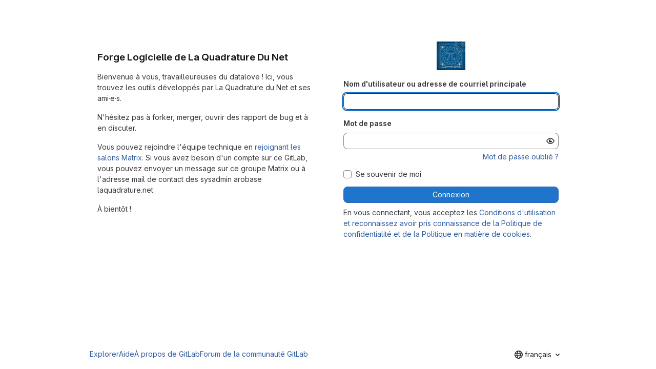

--- FILE ---
content_type: text/html; charset=utf-8
request_url: https://git.laquadrature.net/users/sign_in
body_size: 14571
content:
<!DOCTYPE html>
<html class="html-devise-layout gl-system" lang="fr">
<head prefix="og: http://ogp.me/ns#">
<meta charset="utf-8">
<meta content="IE=edge" http-equiv="X-UA-Compatible">
<meta content="width=device-width, initial-scale=1" name="viewport">
<title>Connexion · GitLab</title>
<script>
//<![CDATA[
window.gon={};gon.api_version="v4";gon.default_avatar_url="https://git.laquadrature.net/assets/no_avatar-849f9c04a3a0d0cea2424ae97b27447dc64a7dbfae83c036c45b403392f0e8ba.png";gon.max_file_size=400;gon.asset_host=null;gon.webpack_public_path="/assets/webpack/";gon.relative_url_root="";gon.user_color_mode="gl-system";gon.user_color_scheme="white";gon.markdown_surround_selection=null;gon.markdown_automatic_lists=null;gon.markdown_maintain_indentation=null;gon.math_rendering_limits_enabled=true;gon.allow_immediate_namespaces_deletion=true;gon.recaptcha_api_server_url="https://www.recaptcha.net/recaptcha/api.js";gon.recaptcha_sitekey="";gon.gitlab_url="https://git.laquadrature.net";gon.promo_url="https://about.gitlab.com";gon.forum_url="https://forum.gitlab.com";gon.docs_url="https://docs.gitlab.com";gon.revision="7f854654f98";gon.feature_category="system_access";gon.gitlab_logo="/assets/gitlab_logo-2957169c8ef64c58616a1ac3f4fc626e8a35ce4eb3ed31bb0d873712f2a041a0.png";gon.secure=true;gon.sprite_icons="/assets/icons-4c8dcc4ae95b72054c5ab1467cf841cbe8c4717ac179b67e7e1f80a72d92038a.svg";gon.sprite_file_icons="/assets/file_icons/file_icons-90de312d3dbe794a19dee8aee171f184ff69ca9c9cf9fe37e8b254e84c3a1543.svg";gon.illustrations_path="/images/illustrations.svg";gon.emoji_sprites_css_path="/assets/emoji_sprites-bd26211944b9d072037ec97cb138f1a52cd03ef185cd38b8d1fcc963245199a1.css";gon.emoji_backend_version=4;gon.gridstack_css_path="/assets/lazy_bundles/gridstack-f42069e5c7b1542688660592b48f2cbd86e26b77030efd195d124dbd8fe64434.css";gon.test_env=false;gon.disable_animations=false;gon.suggested_label_colors={"#cc338b":"Magenta-pink","#dc143c":"Crimson","#c21e56":"Rose red","#cd5b45":"Dark coral","#ed9121":"Carrot orange","#eee600":"Titanium yellow","#009966":"Green-cyan","#8fbc8f":"Dark sea green","#6699cc":"Blue-gray","#e6e6fa":"Lavender","#9400d3":"Dark violet","#330066":"Deep violet","#36454f":"Charcoal grey","#808080":"Gray"};gon.first_day_of_week=1;gon.time_display_relative=true;gon.time_display_format=0;gon.ee=false;gon.jh=false;gon.dot_com=false;gon.uf_error_prefix="UF";gon.pat_prefix="glpat-";gon.keyboard_shortcuts_enabled=true;gon.diagramsnet_url="https://embed.diagrams.net";gon.features={"uiForOrganizations":false,"organizationSwitching":false,"findAndReplace":false,"removeMonitorMetrics":true,"workItemViewForIssues":true,"newProjectCreationForm":false,"workItemsClientSideBoards":false,"glqlWorkItems":true,"glqlAggregation":false,"glqlTypescript":false,"paneledView":true,"archiveGroup":false,"accessibleLoadingButton":false,"projectStudioEnabled":true};
//]]>
</script>

<script>
//<![CDATA[
const root = document.documentElement;
if (window.matchMedia('(prefers-color-scheme: dark)').matches) {
  root.classList.add('gl-dark');
}

window.matchMedia('(prefers-color-scheme: dark)').addEventListener('change', (e) => {
  if (e.matches) {
    root.classList.add('gl-dark');
  } else {
    root.classList.remove('gl-dark');
  }
});

//]]>
</script>




<meta content="light dark" name="color-scheme">
<link rel="stylesheet" href="/assets/application-8ee7bf957bdca959cd84fdf88ca331a58330fd5cc52da13280d69c647eb7fbac.css" media="(prefers-color-scheme: light)" />
<link rel="stylesheet" href="/assets/application_dark-73d5a0a1fde728eef4e8aaacbe8c72e8093ba37c48da2028960821015e67643f.css" media="(prefers-color-scheme: dark)" />
<link rel="stylesheet" href="/assets/page_bundles/login-7240ec00cf3969b710fe5e8959f8ef8eeff66d635ded28839b1b4256ae8d96a3.css" /><link rel="stylesheet" href="/assets/page_bundles/commit_description-9e7efe20f0cef17d0606edabfad0418e9eb224aaeaa2dae32c817060fa60abcc.css" /><link rel="stylesheet" href="/assets/page_bundles/work_items-9f34e9e1785e95144a97edb25299b8dd0d2e641f7efb2d8b7bea3717104ed8f2.css" /><link rel="stylesheet" href="/assets/page_bundles/notes_shared-a4dff941637ebef2cf76105ce3c2b1b2cb2c523f2af7710be4e47d6892e03c41.css" />
<link rel="stylesheet" href="/assets/tailwind_cqs-de28f8d90ad9af296011cb3f71159cd95a46c3d2741eb02f3146ede54bf818ca.css" />


<link rel="stylesheet" href="/assets/fonts-deb7ad1d55ca77c0172d8538d53442af63604ff490c74acc2859db295c125bdb.css" />
<link rel="stylesheet" href="/assets/highlight/themes/white-9669e20d2bac0337d55977e9ba6cf7540fcbb9d11ec33b69e51bae1d72e40db3.css" media="(prefers-color-scheme: light)" />
<link rel="stylesheet" href="/assets/highlight/themes/dark-c73a404d1f019e02345db3f656cde81011d1ed7ae616045770ab85f7deac07d6.css" media="(prefers-color-scheme: dark)" />

<script src="/assets/webpack/runtime.7343b90b.bundle.js" defer="defer"></script>
<script src="/assets/webpack/main.72dfc60d.chunk.js" defer="defer"></script>
<script src="/assets/webpack/tracker.4ac2efa2.chunk.js" defer="defer"></script>
<script>
//<![CDATA[
window.snowplowOptions = {"namespace":"gl","hostname":"git.laquadrature.net:443","postPath":"/-/collect_events","forceSecureTracker":true,"appId":"gitlab_sm"}

gl = window.gl || {};
gl.snowplowStandardContext = {"schema":"iglu:com.gitlab/gitlab_standard/jsonschema/1-1-7","data":{"environment":"self-managed","source":"gitlab-rails","correlation_id":"01KFF6N29RXFVD6YXDW6JA8Z5H","plan":"free","extra":{},"user_id":null,"global_user_id":null,"user_type":null,"is_gitlab_team_member":null,"namespace_id":null,"ultimate_parent_namespace_id":null,"project_id":null,"feature_enabled_by_namespace_ids":null,"realm":"self-managed","deployment_type":"self-managed","instance_id":"725722f1-6c06-4dec-85bb-0fe304e02904","unique_instance_id":"a159936c-e267-5a12-be5d-84606f839359","host_name":"git.laquadrature.net","instance_version":"18.6.1","context_generated_at":"2026-01-21T03:38:02.623+01:00"}}
gl.snowplowPseudonymizedPageUrl = "https://git.laquadrature.net/users/sign_in";
gl.maskedDefaultReferrerUrl = null;
gl.ga4MeasurementId = 'G-ENFH3X7M5Y';
gl.duoEvents = [];
gl.onlySendDuoEvents = true;


//]]>
</script>
<link rel="preload" href="/assets/application-8ee7bf957bdca959cd84fdf88ca331a58330fd5cc52da13280d69c647eb7fbac.css" as="style" type="text/css">
<link rel="preload" href="/assets/highlight/themes/white-9669e20d2bac0337d55977e9ba6cf7540fcbb9d11ec33b69e51bae1d72e40db3.css" as="style" type="text/css">

<script src="/assets/locale/fr/app-72667e324691ead70518dc8fd2c70ede152cfaf9568fee644d40dc2be695faf6.js" defer="defer"></script>


<script src="/assets/webpack/commons-pages.groups.new-pages.import.gitlab_projects.new-pages.import.manifest.new-pages.projects.n-44c6c18e.b4d27aad.chunk.js" defer="defer"></script>
<script src="/assets/webpack/commons-pages.projects.feature_flags.edit-pages.projects.feature_flags.new-super_sidebar.e5aafe46.chunk.js" defer="defer"></script>
<script src="/assets/webpack/commons-pages.search.show-super_sidebar.7d2ba26f.chunk.js" defer="defer"></script>
<script src="/assets/webpack/super_sidebar.f8a8763b.chunk.js" defer="defer"></script>
<script src="/assets/webpack/commons-pages.admin.sessions-pages.ldap.omniauth_callbacks-pages.omniauth_callbacks-pages.sessions-p-ea3be603.5ab4649d.chunk.js" defer="defer"></script>
<script src="/assets/webpack/commons-pages.registrations.new-pages.sessions.new.5de2b190.chunk.js" defer="defer"></script>
<script src="/assets/webpack/pages.sessions.new.d084acab.chunk.js" defer="defer"></script>



<meta content="object" property="og:type">
<meta content="GitLab" property="og:site_name">
<meta content="Connexion · GitLab" property="og:title">
<meta content="Forge Logicielle de La Quadrature Du Net" property="og:description">
<meta content="https://git.laquadrature.net/assets/twitter_card-570ddb06edf56a2312253c5872489847a0f385112ddbcd71ccfa1570febab5d2.jpg" property="og:image">
<meta content="64" property="og:image:width">
<meta content="64" property="og:image:height">
<meta content="https://git.laquadrature.net/users/sign_in" property="og:url">
<meta content="summary" property="twitter:card">
<meta content="Connexion · GitLab" property="twitter:title">
<meta content="Forge Logicielle de La Quadrature Du Net" property="twitter:description">
<meta content="https://git.laquadrature.net/assets/twitter_card-570ddb06edf56a2312253c5872489847a0f385112ddbcd71ccfa1570febab5d2.jpg" property="twitter:image">

<meta name="csrf-param" content="authenticity_token" />
<meta name="csrf-token" content="Xwze04cmgDfnnsHKktmJemX5NnApRTOQ7HBOkgqOjtG4TKOyMSFnW-KmBhgBGfaZdT-4Bx0A7Efl22WbH6uvUA" />
<meta name="csp-nonce" />
<meta name="action-cable-url" content="/-/cable" />
<link href="/-/manifest.json" rel="manifest">
<link rel="icon" type="image/png" href="/uploads/-/system/appearance/favicon/1/logo_devs_lqdn.png" id="favicon" data-original-href="/uploads/-/system/appearance/favicon/1/logo_devs_lqdn.png" />
<link rel="apple-touch-icon" type="image/x-icon" href="/assets/apple-touch-icon-b049d4bc0dd9626f31db825d61880737befc7835982586d015bded10b4435460.png" />
<link href="/search/opensearch.xml" rel="search" title="Search GitLab" type="application/opensearchdescription+xml">




<meta content="Forge Logicielle de La Quadrature Du Net" name="description">
<meta content="#0b2640" name="theme-color">
</head>

<body class="gl-h-full login-page gl-browser-chrome gl-platform-mac" data-page="sessions:new" data-testid="login-page">

<script>
//<![CDATA[
gl = window.gl || {};
gl.client = {"isChrome":true,"isMac":true};


//]]>
</script>




<div class="gl-h-full gl-flex gl-flex-wrap">
<div class="container gl-self-center">
<main class="content">
<div class="flash-container flash-container-page sticky" data-testid="flash-container">
<div id="js-global-alerts"></div>
</div>

<div class="row gl-mt-5 gl-gap-y-6">
<div class="col-md order-12">
<div class="col-sm-12">
<h1 class="gl-mb-5 gl-text-size-h2 gl-hidden md:gl-block">
Forge Logicielle de La Quadrature Du Net
</h1>
<div id="js-custom-sign-in-description"><p data-sourcepos="1:1-1:136" dir="auto">Bienvenue à vous, travailleureuses du datalove ! Ici, vous trouvez les outils développés par La Quadrature du Net et ses ami·e·s.</p>&#x000A;<p data-sourcepos="3:1-3:78" dir="auto">N'hésitez pas à forker, merger, ouvrir des rapport de bug et à en discuter.</p>&#x000A;<p data-sourcepos="5:1-5:291" dir="auto">Vous pouvez rejoindre l'équipe technique en <a data-sourcepos="5:46-5:119" href="https://matrix.to/#/#tech:laquadrature.net" rel="nofollow noreferrer noopener" target="_blank">rejoignant les salons Matrix</a>. Si vous avez besoin  d'un compte sur ce GitLab, vous pouvez envoyer un message sur ce groupe Matrix ou à l'adresse mail de contact des sysadmin arobase laquadrature.net.</p>&#x000A;<p data-sourcepos="7:1-7:13" dir="auto">À bientôt !</p></div>
</div>
</div>
<div class="col-md order-md-12">
<div class="col-sm-12 bar">
<div class="gl-text-center gl-mb-5">
<img alt="Forge Logicielle de La Quadrature Du Net" class="gl-invisible gl-h-10 js-portrait-logo-detection lazy" data-src="/uploads/-/system/appearance/logo/1/logo_devs_lqdn.png" src="[data-uri]" />
<h1 class="gl-mb-3 gl-text-size-h2 md:gl-hidden">
Forge Logicielle de La Quadrature Du Net
</h1>
</div>

<div class="js-non-oauth-login">
<form class="gl-show-field-errors js-arkose-labs-form" aria-live="assertive" data-testid="sign-in-form" action="/users/sign_in" accept-charset="UTF-8" method="post"><input type="hidden" name="authenticity_token" value="4H44_4X47fnaGygZTDYCvixBUwX-cB5fifKRrQckwpsHPkWeM_8Kld8j78vf9n1dPIfdcso1wYiAWbqkEgHjGg" autocomplete="off" /><div class="form-group">
<label for="user_login">Nom d&#39;utilisateur ou adresse de courriel principale</label>
<input class="form-control gl-form-input js-username-field" autocomplete="username" autofocus="autofocus" autocapitalize="off" autocorrect="off" required="required" title="Champ obligatoire. Veuillez renseigner votre nom d&#39;utilisateur ou votre adresse email principale." data-testid="username-field" type="text" name="user[login]" id="user_login" />
</div>
<div class="form-group">
<label for="user_password">Mot de passe</label>
<input class="form-control gl-form-input js-password" data-id="user_password" data-required="true" data-title="Le mot de passe est requis." data-name="user[password]" data-testid="password-field" type="password" name="user[password]" id="user_password" />
<div class="form-text gl-text-right">
<a href="/users/password/new">Mot de passe oublié ?</a>
</div>
</div>
<div class="form-group">
</div>
<div class="gl-mb-3">
<div class="gl-form-checkbox custom-control custom-checkbox">
<input name="user[remember_me]" type="hidden" value="0" autocomplete="off" /><input autocomplete="off" class="custom-control-input" type="checkbox" value="1" name="user[remember_me]" id="user_remember_me" />
<label class="custom-control-label" for="user_remember_me"><span>Se souvenir de moi</span></label>
</div>

</div>
<button class="gl-button btn btn-block btn-md btn-confirm js-sign-in-button" data-testid="sign-in-button" type="submit"><span class="gl-button-text">
Connexion

</span>

</button></form>
</div>
<div class="gl-mt-3">
En vous connectant, vous acceptez les <a href='/-/users/terms' target='_blank' rel='noreferrer noopener'>Conditions d&#39;utilisation et reconnaissez avoir pris connaissance de la Politique de confidentialité et de la Politique en matière de cookies</a>.
</div>

</div>
</div>
</div>
</main>
</div>
<div class="footer-container gl-w-full gl-self-end">
<hr class="gl-m-0">
<div class="container gl-py-5 gl-flex gl-justify-between gl-items-start">
<div class="gl-hidden md:gl-flex gl-gap-5 gl-flex-wrap">
<a href="/explore">Explorer</a>
<a href="/help">Aide</a>
<a href="https://about.gitlab.com">À propos de GitLab</a>
<a target="_blank" class="text-nowrap" rel="noopener noreferrer" href="https://forum.gitlab.com">Forum de la communauté GitLab</a>
</div>
<div class="js-language-switcher" data-locales="[{&quot;value&quot;:&quot;en&quot;,&quot;percentage&quot;:100,&quot;text&quot;:&quot;English&quot;},{&quot;value&quot;:&quot;ko&quot;,&quot;percentage&quot;:99,&quot;text&quot;:&quot;한국어&quot;},{&quot;value&quot;:&quot;ga_IE&quot;,&quot;percentage&quot;:99,&quot;text&quot;:&quot;Irish&quot;},{&quot;value&quot;:&quot;ja&quot;,&quot;percentage&quot;:97,&quot;text&quot;:&quot;日本語&quot;},{&quot;value&quot;:&quot;de&quot;,&quot;percentage&quot;:97,&quot;text&quot;:&quot;Deutsch&quot;},{&quot;value&quot;:&quot;pt_BR&quot;,&quot;percentage&quot;:95,&quot;text&quot;:&quot;português (Brasil)&quot;},{&quot;value&quot;:&quot;fr&quot;,&quot;percentage&quot;:95,&quot;text&quot;:&quot;français&quot;}]"></div>

</div>
</div>


</div>
</body>
</html>


--- FILE ---
content_type: text/javascript; charset=utf-8
request_url: https://git.laquadrature.net/assets/webpack/commons-pages.registrations.new-pages.sessions.new.5de2b190.chunk.js
body_size: 24256
content:
(this.webpackJsonp=this.webpackJsonp||[]).push([["commons-pages.registrations.new-pages.sessions.new","a9b73706","9a1d23f6"],{"1I5c":function(t,e,n){"use strict";var i=n("7e18"),o=n("hvGG"),r=n("d85j"),s=n("NnjE"),l=n("4qOP"),a={name:"GlSearchBoxByType",components:{GlClearIconButton:i.a,GlIcon:r.a,GlFormInput:o.a,GlLoadingIcon:s.a},inheritAttrs:!1,model:{prop:"value",event:"input"},props:{value:{type:String,required:!1,default:""},borderless:{type:Boolean,required:!1,default:!1},clearButtonTitle:{type:String,required:!1,default:function(){return Object(l.b)("GlSearchBoxByType.clearButtonTitle","Clear")}},disabled:{type:Boolean,required:!1,default:!1},isLoading:{type:Boolean,required:!1,default:!1},tooltipContainer:{required:!1,default:!1,validator:function(t){return!1===t||"string"==typeof t||t instanceof HTMLElement}}},computed:{inputAttributes(){const t={type:"search",placeholder:Object(l.b)("GlSearchBoxByType.input.placeholder","Search"),...this.$attrs};return t["aria-label"]||(t["aria-label"]=t.placeholder),t},hasValue(){return Boolean(this.value.length)},inputListeners(){return{...this.$listeners,input:this.onInput,focusin:this.onFocusin,focusout:this.onFocusout}},showClearButton(){return this.hasValue&&!this.disabled}},methods:{isInputOrClearButton(t){var e,n;return t===(null===(e=this.$refs.input)||void 0===e?void 0:e.$el)||t===(null===(n=this.$refs.clearButton)||void 0===n?void 0:n.$el)},clearInput(){this.onInput(""),this.focusInput()},focusInput(){this.$refs.input.$el.focus()},onInput(t){this.$emit("input",t)},onFocusout(t){const{relatedTarget:e}=t;this.isInputOrClearButton(e)||this.$emit("focusout",t)},onFocusin(t){const{relatedTarget:e}=t;this.isInputOrClearButton(e)||this.$emit("focusin",t)}}},c=n("tBpV"),u=Object(c.a)(a,(function(){var t=this,e=t._self._c;return e("div",{staticClass:"gl-search-box-by-type"},[e("gl-icon",{staticClass:"gl-search-box-by-type-search-icon",attrs:{name:"search",variant:"subtle"}}),t._v(" "),e("gl-form-input",t._g(t._b({ref:"input",class:{"gl-search-box-by-type-input":!t.borderless,"gl-search-box-by-type-input-borderless":t.borderless},attrs:{value:t.value,disabled:t.disabled}},"gl-form-input",t.inputAttributes,!1),t.inputListeners)),t._v(" "),t.isLoading||t.showClearButton?e("div",{staticClass:"gl-search-box-by-type-right-icons"},[t.isLoading?e("gl-loading-icon",{staticClass:"gl-search-box-by-type-loading-icon"}):t._e(),t._v(" "),t.showClearButton?e("gl-clear-icon-button",{ref:"clearButton",staticClass:"gl-search-box-by-type-clear gl-clear-icon-button",attrs:{title:t.clearButtonTitle,"tooltip-container":t.tooltipContainer},on:{click:function(e){return e.stopPropagation(),t.clearInput.apply(null,arguments)},focusin:t.onFocusin,focusout:t.onFocusout}}):t._e()],1):t._e()],1)}),[],!1,null,null,null);e.a=u.exports},"3CjL":function(t,e,n){var i=n("6+df"),o=n("3ftC");t.exports=function(t,e,n){return void 0===n&&(n=e,e=void 0),void 0!==n&&(n=(n=o(n))==n?n:0),void 0!==e&&(e=(e=o(e))==e?e:0),i(o(t),e,n)}},"6+df":function(t,e){t.exports=function(t,e,n){return t==t&&(void 0!==n&&(t=t<=n?t:n),void 0!==e&&(t=t>=e?t:e)),t}},"7e18":function(t,e,n){"use strict";var i=n("zIFf"),o=n("CbCZ"),r=n("4qOP"),s={name:"ClearIconButton",components:{GlButton:o.a},directives:{GlTooltip:i.a},props:{title:{type:String,required:!1,default:function(){return Object(r.b)("ClearIconButton.title","Clear")}},tooltipContainer:{required:!1,default:!1,validator:function(t){return!1===t||"string"==typeof t||t instanceof HTMLElement}}}},l=n("tBpV"),a=Object(l.a)(s,(function(){return(0,this._self._c)("gl-button",this._g({directives:[{name:"gl-tooltip",rawName:"v-gl-tooltip.hover",value:{container:this.tooltipContainer},expression:"{ container: tooltipContainer }",modifiers:{hover:!0}}],staticClass:"gl-clear-icon-button",attrs:{variant:"default",category:"tertiary",size:"small",name:"clear",icon:"clear",title:this.title,"aria-label":this.title}},this.$listeners))}),[],!1,null,null,null);e.a=a.exports},"93nq":function(t,e,n){"use strict";n("Tznw"),n("IYH6"),n("6yen"),n("OeRx"),n("l/dT"),n("RqS2"),n("Zy7a"),n("cjZU"),n("OAhk"),n("X42P"),n("mHhP"),n("fn0I"),n("UB/6"),n("imhG"),n("B++/"),n("z6RN"),n("47t/"),n("UezY"),n("hG7+"),n("3UXl"),n("iyoE"),n("v2fZ"),n("aFm2"),n("R9qC"),n("ZzK0"),n("BzOf");var i=n("3CjL"),o=n.n(i),r=n("o4PY"),s=n.n(r),l=n("mpVB"),a=n("RK7s"),c=n("q3oM"),u=n("CbCZ"),d=n("NnjE"),h=n("gFTu"),f=n("1I5c"),g=n("b1NL"),p=n("4qOP"),m=n("d85j"),b={name:"GlListboxItem",components:{GlIcon:m.a},props:{isSelected:{type:Boolean,default:!1,required:!1},isFocused:{type:Boolean,default:!1,required:!1},isCheckCentered:{type:Boolean,required:!1,default:!1},isHighlighted:{type:Boolean,default:!1,required:!1}},computed:{checkedClasses(){return this.isCheckCentered?"":"gl-mt-3 gl-self-start"}},methods:{toggleSelection(){this.$emit("select",!this.isSelected)},onKeydown(t){const{code:e}=t;e!==a.d&&e!==a.n||(Object(l.k)(t),this.toggleSelection())}}},y=n("tBpV"),v=Object(y.a)(b,(function(){var t=this,e=t._self._c;return e("li",{class:["gl-new-dropdown-item",{"gl-new-dropdown-item-highlighted":t.isHighlighted}],attrs:{role:"option",tabindex:t.isFocused?0:-1,"aria-selected":t.isSelected},on:{click:t.toggleSelection,keydown:t.onKeydown}},[e("span",{staticClass:"gl-new-dropdown-item-content"},[e("gl-icon",{class:["gl-new-dropdown-item-check-icon",{"gl-invisible":!t.isSelected},t.checkedClasses],attrs:{name:"mobile-issue-close","data-testid":"dropdown-item-checkbox"}}),t._v(" "),e("span",{staticClass:"gl-new-dropdown-item-text-wrapper"},[t._t("default")],2)],1)])}),[],!1,null,null,null).exports,x={name:"GlListboxSearchInput",components:{GlClearIconButton:n("7e18").a,GlIcon:m.a},inheritAttrs:!1,model:{prop:"value",event:"input"},props:{value:{type:String,required:!1,default:""},placeholder:{type:String,required:!1,default:"Search"}},computed:{hasValue(){return Boolean(this.value.length)},inputListeners(){var t=this;return{...this.$listeners,input:function(e){t.$emit("input",e.target.value)}}}},methods:{clearInput(){this.$emit("input",""),this.focusInput()},focusInput(){this.$refs.input.focus()}}},w=Object(y.a)(x,(function(){var t=this,e=t._self._c;return e("div",{staticClass:"gl-listbox-search"},[e("gl-icon",{staticClass:"gl-listbox-search-icon",attrs:{name:"search-sm",size:12}}),t._v(" "),e("input",t._g(t._b({ref:"input",staticClass:"gl-listbox-search-input",attrs:{type:"search","aria-label":t.placeholder,placeholder:t.placeholder},domProps:{value:t.value}},"input",t.$attrs,!1),t.inputListeners)),t._v(" "),t.hasValue?e("gl-clear-icon-button",{staticClass:"gl-listbox-search-clear-button",on:{click:function(e){return e.stopPropagation(),t.clearInput.apply(null,arguments)}}}):t._e()],1)}),[],!1,null,null,null).exports,O={name:"GlListboxGroup",props:{name:{type:String,required:!0},textSrOnly:{type:Boolean,required:!1,default:!1}},created(){this.nameId=s()("gl-listbox-group-")}},S=Object(y.a)(O,(function(){var t=this,e=t._self._c;return e("ul",{staticClass:"gl-mb-0 gl-pl-0",attrs:{role:"group","aria-labelledby":t.nameId}},[e("li",{staticClass:"gl-pb-2 gl-pl-4 gl-pt-3 gl-text-sm gl-font-bold gl-text-strong",class:{"gl-sr-only":t.textSrOnly},attrs:{id:t.nameId,role:"presentation"}},[t._t("group-label",(function(){return[t._v(t._s(t.name))]}))],2),t._v(" "),t._t("default")],2)}),[],!1,null,null,null).exports,I=n("Mb0h");const C=Symbol("null-key"),_=["gl-border-t-1","gl-border-t-solid","gl-border-t-dropdown-divider","gl-pt-1","gl-mt-2"];var T={name:"GlCollapsibleListbox",HEADER_ITEMS_BORDER_CLASSES:["gl-border-b-1","gl-border-b-solid","gl-border-b-dropdown-divider"],events:{GL_DROPDOWN_SHOWN:a.i,GL_DROPDOWN_HIDDEN:a.h},components:{GlBaseDropdown:g.a,GlListboxItem:v,GlListboxGroup:S,GlButton:u.a,GlSearchBoxByType:f.a,GlListboxSearchInput:w,GlLoadingIcon:d.a,GlIntersectionObserver:h.a},model:{prop:"selected",event:"select"},props:{items:{type:Array,required:!1,default:function(){return[]},validator:I.c},selected:{type:[Array,String,Number,null],required:!1,default:function(){return[]}},multiple:{type:Boolean,required:!1,default:!1},toggleText:{type:String,required:!1,default:""},textSrOnly:{type:Boolean,required:!1,default:!1},headerText:{type:String,required:!1,default:""},category:{type:String,required:!1,default:c.p.primary,validator:function(t){return t in c.p}},variant:{type:String,required:!1,default:c.z.default,validator:function(t){return t in c.z}},size:{type:String,required:!1,default:"medium",validator:function(t){return t in c.q}},icon:{type:String,required:!1,default:""},disabled:{type:Boolean,required:!1,default:!1},loading:{type:Boolean,required:!1,default:!1},toggleClass:{type:[String,Array,Object],required:!1,default:null},noCaret:{type:Boolean,required:!1,default:!1},placement:{type:String,required:!1,default:"bottom-start",validator:function(t){return Object.keys(c.y).includes(t)}},isCheckCentered:{type:Boolean,required:!1,default:!1},toggleId:{type:String,required:!1,default:null},toggleAriaLabelledBy:{type:String,required:!1,default:null},listAriaLabelledBy:{type:String,required:!1,default:null},searchable:{type:Boolean,required:!1,default:!1},searching:{type:Boolean,required:!1,default:!1},infiniteScroll:{type:Boolean,required:!1,default:!1},totalItems:{type:Number,required:!1,default:null},infiniteScrollLoading:{type:Boolean,required:!1,default:!1},noResultsText:{type:String,required:!1,default:"No results found"},searchPlaceholder:{type:String,required:!1,default:"Search"},resetButtonLabel:{type:String,required:!1,default:""},showSelectAllButtonLabel:{type:String,required:!1,default:""},block:{type:Boolean,required:!1,default:!1},dropdownOffset:{type:[Number,Object],required:!1,default:void 0},fluidWidth:{type:Boolean,required:!1,default:!1},positioningStrategy:{type:String,required:!1,default:a.l,validator:function(t){return[a.l,a.m].includes(t)}},startOpened:{type:Boolean,required:!1,default:!1},srOnlyResultsLabel:{type:Function,required:!1,default:Object(p.c)("GlCollapsibleListbox.srOnlyResultsLabel","%d result","%d results")}},data:()=>({selectedValues:[],listboxId:s()("listbox-"),searchInputId:s()("listbox-search-input-"),nextFocusedItemIndex:null,searchStr:"",topBoundaryVisible:!0,bottomBoundaryVisible:!0,activeItemId:null,itemIds:new Map}),computed:{ariaLabelledByID(){return this.searchable?this.searchInputId:this.listAriaLabelledBy||this.headerId||this.toggleIdComputed},toggleIdComputed(){return this.toggleId||s()("dropdown-toggle-btn-")},listboxTag(){return!this.hasItems||Object(I.b)(this.items[0])?"ul":"div"},listboxClasses(){return{"top-scrim-visible":!this.topBoundaryVisible,"bottom-scrim-visible":!this.bottomBoundaryVisible,[a.f]:!0}},itemTag(){return"ul"===this.listboxTag?"li":"div"},flattenedOptions(){return Object(I.a)(this.items)},searchHasOptions(){return this.flattenedOptions.length>0&&this.searchStr},hasItems(){return this.items.length>0},listboxToggleText(){var t,e=this;return this.toggleText?this.toggleText:!this.multiple&&this.selectedValues.length?null===(t=this.flattenedOptions.find((function({value:t}){return t===e.selectedValues[0]})))||void 0===t?void 0:t.text:""},selectedIndices(){var t=this;return this.selectedValues.map((function(e){return t.flattenedOptions.findIndex((function({value:t}){return t===e}))})).filter((function(t){return-1!==t})).sort()},showList(){return this.flattenedOptions.length&&!this.searching},showNoResultsText(){return!this.flattenedOptions.length&&!this.searching},announceSRSearchResults(){return this.searchable&&!this.showNoResultsText},headerId(){return this.headerText&&s()("listbox-header-")},showResetButton(){return!!this.resetButtonLabel&&(!!this.hasItems&&(!(!this.selected||0===this.selected.length)&&!this.showSelectAllButton))},showSelectAllButton(){return!!this.showSelectAllButtonLabel&&(!!this.multiple&&(!!this.hasItems&&this.selected.length!==this.flattenedOptions.length))},showIntersectionObserver(){return this.infiniteScroll&&!this.infiniteScrollLoading&&!this.loading&&!this.searching},isBusy(){return this.infiniteScrollLoading||this.loading||this.searching},hasCustomToggle(){return Boolean(this.$scopedSlots.toggle)},hasSelection(){return Boolean(this.selectedValues.length)},toggleButtonClasses(){const t=[this.toggleClass];return this.hasSelection||t.push("!gl-text-subtle"),t},hasHeader(){return this.headerText||this.searchable},hasFooter(){return Boolean(this.$scopedSlots.footer)},loadingAnnouncementText(){return this.infiniteScrollLoading?Object(p.b)("GlCollapsibleListbox.loadingAnnouncementText.loadingMoreItems","Loading more items"):this.searching?Object(p.b)("GlCollapsibleListbox.loadingAnnouncementText.searching","Searching"):this.loading?Object(p.b)("GlCollapsibleListbox.loadingAnnouncementText.loadingItems","Loading items"):""}},watch:{selected:{immediate:!0,handler(t){Array.isArray(t)?this.selectedValues=[...t]:this.selectedValues=[t]}},items:{handler(){var t=this;this.$nextTick((function(){t.observeScroll(),t.searchHasOptions?t.nextFocusedItemIndex=0:t.nextFocusedItemIndex=null}))}}},mounted(){this.startOpened&&this.open(),this.observeScroll()},beforeDestroy(){var t;null===(t=this.scrollObserver)||void 0===t||t.disconnect()},methods:{open(){this.$refs.baseDropdown.open()},close(){this.$refs.baseDropdown.close()},groupClasses:t=>0===t?null:_,onShow(){var t;if(this.searchable){if(this.focusSearchInput(),this.searchHasOptions){this.nextFocusedItemIndex=0;const t=this.flattenedOptions[0];this.activeItemId=this.generateItemId(t)}}else this.focusItem(null!==(t=this.selectedIndices[0])&&void 0!==t?t:0,this.getFocusableListItemElements());this.$emit(a.i)},onHide(){this.$emit(a.h),this.nextFocusedItemIndex=null},getNextIndex:(t,e,n)=>e===a.b?t>0?t-1:n-1:t<n-1?t+1:0,handleListNavigation(t,e){var n;const i=null!==(n=this.nextFocusedItemIndex)&&void 0!==n?n:-1,o=this.getNextIndex(i,t,e.length);this.focusItem(o,e,this.searchable)},onKeydown(t){const{code:e,target:n}=t,i=this.getFocusableListItemElements();if(i.length<1)return;const o=n.matches(".gl-listbox-search-input");let r=!0;switch(e){case a.j:!this.searchable&&o||this.focusItem(0,i,this.searchable);break;case a.c:!this.searchable&&o||this.focusItem(i.length-1,i,this.searchable);break;case a.b:if(o&&!this.searchable)return;this.handleListNavigation(a.b,i);break;case a.a:o&&!this.searchable?this.focusItem(0,i):this.handleListNavigation(a.a,i);break;case a.d:if(o){if(i.length>0&&null!==this.nextFocusedItemIndex){const t=this.flattenedOptions[this.nextFocusedItemIndex];this.onSelect(t,!this.isSelected(t))}}else r=!1;break;default:r=!1}r&&Object(l.k)(t)},getFocusableListItemElements(){var t;const e=null===(t=this.$refs.list)||void 0===t?void 0:t.querySelectorAll('[role="option"]');return Array.from(e||[])},focusNextItem(t,e,n){const{target:i}=t,r=e.indexOf(i),s=o()(r+n,0,e.length-1);this.focusItem(s,e)},focusItem(t,e,n=!1){var i=this;this.nextFocusedItemIndex=t;const o=this.flattenedOptions[t];var r;(this.activeItemId=o?this.generateItemId(o):null,n)||(null===(r=e[t])||void 0===r||r.focus());this.$nextTick((function(){i.scrollActiveItemIntoView()}))},focusSearchInput(){this.$refs.searchBox.focusInput()},onSelect(t,e){this.multiple?this.onMultiSelect(t.value,e):this.onSingleSelect(t.value,e)},isHighlighted(t){return this.nextFocusedItemIndex===this.flattenedOptions.indexOf(t)},isSelected(t){return this.selectedValues.some((function(e){return e===t.value}))},isFocused(t){return this.nextFocusedItemIndex===this.flattenedOptions.indexOf(t)},onSingleSelect(t,e){e&&this.$emit("select",t),this.closeAndFocus()},onMultiSelect(t,e){e?this.$emit("select",[...this.selectedValues,t]):this.$emit("select",this.selectedValues.filter((function(e){return e!==t})))},search(t){this.$emit("search",t)},onResetButtonClicked(){this.$emit("reset")},onSelectAllButtonClicked(){this.$emit("select-all")},closeAndFocus(){this.$refs.baseDropdown.closeAndFocus()},onIntersectionObserverAppear(){this.$emit("bottom-reached")},listboxItemKey:t=>null===t.value?C:t.value,listboxItemMoreItemsAriaAttributes(t){return null===this.totalItems?{}:{"aria-setsize":this.totalItems,"aria-posinset":t+1}},observeScroll(){var t,e=this;const n={rootMargin:"8px",root:this.$refs.list,threshold:1};null===(t=this.scrollObserver)||void 0===t||t.disconnect();const i=new IntersectionObserver((function(t){t.forEach((function(t){var n;e[null===(n=t.target)||void 0===n?void 0:n.$__visibilityProp]=t.isIntersecting}))}),n),o=this.$refs["top-boundary"],r=this.$refs["bottom-boundary"];o&&(o.$__visibilityProp="topBoundaryVisible",i.observe(o)),r&&(r.$__visibilityProp="bottomBoundaryVisible",i.observe(r)),this.scrollObserver=i},isOption:I.b,generateItemId(t){const e=null===t.value?C:t.value;return this.itemIds.has(e)||this.itemIds.set(e,s()("listbox-item-")),this.itemIds.get(e)},scrollActiveItemIntoView(){const t=this.$refs.list;if(!this.activeItemId||!this.searchable||!t)return;const e=document.getElementById(this.activeItemId);if(!e)return;const n=t.getBoundingClientRect(),i=e.getBoundingClientRect(),o=e.offsetTop;i.top<n.top?t.scrollTo({top:o-30,behavior:"smooth"}):i.bottom>n.bottom&&t.scrollTo({top:o-n.height+e.offsetHeight+30,behavior:"smooth"})}}},j=Object(y.a)(T,(function(){var t=this,e=t._self._c;return e("gl-base-dropdown",{ref:"baseDropdown",attrs:{"aria-haspopup":"listbox","aria-labelledby":t.toggleAriaLabelledBy,block:t.block,"toggle-id":t.toggleIdComputed,"toggle-text":t.listboxToggleText,"toggle-class":t.toggleButtonClasses,"text-sr-only":t.textSrOnly,category:t.category,variant:t.variant,size:t.size,icon:t.icon,disabled:t.disabled,loading:t.loading,"no-caret":t.noCaret,placement:t.placement,offset:t.dropdownOffset,"fluid-width":t.fluidWidth,"positioning-strategy":t.positioningStrategy},on:t._d({},[t.$options.events.GL_DROPDOWN_SHOWN,t.onShow,t.$options.events.GL_DROPDOWN_HIDDEN,t.onHide]),scopedSlots:t._u([t.hasCustomToggle?{key:"toggle",fn:function(){return[t._t("toggle")]},proxy:!0}:null,{key:"default",fn:function({visible:n}){return[t.headerText?e("div",{staticClass:"gl-flex gl-min-h-8 gl-items-center !gl-p-4",class:t.$options.HEADER_ITEMS_BORDER_CLASSES},[e("div",{staticClass:"gl-grow gl-pr-2 gl-text-sm gl-font-bold gl-text-strong",attrs:{id:t.headerId,"data-testid":"listbox-header-text"}},[t._v("\n        "+t._s(t.headerText)+"\n      ")]),t._v(" "),t.showResetButton?e("gl-button",{staticClass:"!gl-m-0 !gl-w-auto gl-max-w-1/2 gl-flex-shrink-0 gl-text-ellipsis !gl-px-2 !gl-text-sm focus:!gl-focus-inset",attrs:{category:"tertiary",size:"small","data-testid":"listbox-reset-button"},on:{click:t.onResetButtonClicked}},[t._v("\n        "+t._s(t.resetButtonLabel)+"\n      ")]):t._e(),t._v(" "),t.showSelectAllButton?e("gl-button",{staticClass:"!gl-m-0 !gl-w-auto gl-max-w-1/2 gl-flex-shrink-0 gl-text-ellipsis !gl-px-2 !gl-text-sm focus:!gl-focus-inset",attrs:{category:"tertiary",size:"small","data-testid":"listbox-select-all-button"},on:{click:t.onSelectAllButtonClicked}},[t._v("\n        "+t._s(t.showSelectAllButtonLabel)+"\n      ")]):t._e()],1):t._e(),t._v(" "),t.searchable?e("div",{class:t.$options.HEADER_ITEMS_BORDER_CLASSES},[e("gl-listbox-search-input",{ref:"searchBox",class:{"gl-listbox-topmost":!t.headerText},attrs:{id:t.searchInputId,"data-testid":"listbox-search-input",role:"combobox","aria-expanded":String(n),"aria-controls":t.listboxId,"aria-activedescendant":t.activeItemId,"aria-haspopup":"listbox",placeholder:t.searchPlaceholder},on:{input:t.search,keydown:[function(e){if(!e.type.indexOf("key")&&t._k(e.keyCode,"enter",13,e.key,"Enter"))return null;e.preventDefault()},t.onKeydown]},model:{value:t.searchStr,callback:function(e){t.searchStr=e},expression:"searchStr"}}),t._v(" "),t.searching?e("gl-loading-icon",{staticClass:"gl-my-3",attrs:{"data-testid":"listbox-search-loader",size:"md"}}):t._e()],1):t._e(),t._v(" "),t.showList?e(t.listboxTag,{ref:"list",tag:"component",staticClass:"gl-new-dropdown-contents gl-new-dropdown-contents-with-scrim-overlay",class:t.listboxClasses,attrs:{id:t.listboxId,"aria-busy":t.isBusy,"aria-labelledby":t.ariaLabelledByID,"aria-multiselectable":t.multiple?"true":void 0,role:"listbox",tabindex:"0"},on:{keydown:t.onKeydown}},[e(t.itemTag,{tag:"component",staticClass:"top-scrim-wrapper",attrs:{"aria-hidden":"true","data-testid":"top-scrim"}},[e("div",{staticClass:"top-scrim",class:{"top-scrim-light":!t.hasHeader,"top-scrim-dark":t.hasHeader}})]),t._v(" "),e(t.itemTag,{ref:"top-boundary",tag:"component",attrs:{"aria-hidden":"true"}}),t._v(" "),t._l(t.items,(function(n,i){return[t.isOption(n)?[e("gl-listbox-item",t._b({key:t.listboxItemKey(n),attrs:{id:t.generateItemId(n),"data-testid":"listbox-item-"+n.value,"is-highlighted":t.isHighlighted(n),"is-selected":t.isSelected(n),"is-focused":t.isFocused(n),"is-check-centered":t.isCheckCentered},on:{select:function(e){return t.onSelect(n,e)}}},"gl-listbox-item",t.listboxItemMoreItemsAriaAttributes(i),!1),[t._t("list-item",(function(){return[t._v("\n              "+t._s(n.text)+"\n            ")]}),{item:n})],2)]:[e("gl-listbox-group",{key:n.text,class:t.groupClasses(i),attrs:{name:n.text,"text-sr-only":n.textSrOnly},scopedSlots:t._u([t.$scopedSlots["group-label"]?{key:"group-label",fn:function(){return[t._t("group-label",null,{group:n})]},proxy:!0}:null],null,!0)},[t._v(" "),t._l(n.options,(function(n){return e("gl-listbox-item",{key:t.listboxItemKey(n),attrs:{id:t.generateItemId(n),"data-testid":"listbox-item-"+n.value,"is-highlighted":t.isHighlighted(n),"is-selected":t.isSelected(n),"is-focused":t.isFocused(n),"is-check-centered":t.isCheckCentered},on:{select:function(e){return t.onSelect(n,e)}}},[t._t("list-item",(function(){return[t._v("\n                "+t._s(n.text)+"\n              ")]}),{item:n})],2)}))],2)]]})),t._v(" "),t.infiniteScrollLoading?e(t.itemTag,{tag:"component"},[e("gl-loading-icon",{staticClass:"gl-my-3",attrs:{"data-testid":"listbox-infinite-scroll-loader",size:"md"}})],1):t._e(),t._v(" "),t.showIntersectionObserver?e("gl-intersection-observer",{on:{appear:t.onIntersectionObserverAppear}}):t._e(),t._v(" "),e(t.itemTag,{ref:"bottom-boundary",tag:"component",attrs:{"aria-hidden":"true"}}),t._v(" "),e(t.itemTag,{tag:"component",staticClass:"bottom-scrim-wrapper",attrs:{"aria-hidden":"true","data-testid":"bottom-scrim"}},[e("div",{staticClass:"bottom-scrim",class:{"!gl-rounded-none":t.hasFooter}})])],2):t._e(),t._v(" "),t.announceSRSearchResults?e("span",{staticClass:"gl-sr-only",attrs:{"data-testid":"listbox-number-of-results","aria-live":"assertive"}},[t._t("search-summary-sr-only",(function(){return[t._v("\n        "+t._s(t.srOnlyResultsLabel(t.flattenedOptions.length))+"\n      ")]}))],2):t._e(),t._v(" "),t.isBusy?e("span",{staticClass:"gl-sr-only",attrs:{"aria-live":"polite","data-testid":"listbox-loading-announcement"}},[t._v("\n      "+t._s(t.loadingAnnouncementText)+"\n    ")]):t.showNoResultsText?e("div",{staticClass:"gl-py-3 gl-pl-7 gl-pr-5 gl-text-base gl-text-subtle",attrs:{"aria-live":"assertive","data-testid":"listbox-no-results-text"}},[t._v("\n      "+t._s(t.noResultsText)+"\n    ")]):t._e(),t._v(" "),t._t("footer")]}}],null,!0)})}),[],!1,null,null,null);e.a=j.exports},BQcc:function(t,e,n){"use strict";n.d(e,"a",(function(){return g}));var i=n("Tmea"),o=n.n(i),r=(n("ZzK0"),n("z6RN"),n("BzOf"),n("jlnU")),s=n("2ibD"),l=n("/lV4"),a=n("KXtm"),c=n("ygVz"),u=n("GuZl"),d=n("0AwG");class h{constructor(){var t=this;this.elements=document.querySelectorAll(".js-track-error"),this.trackErrorOnEmptyField=h.trackErrorOnEmptyField.bind(this),this.trackErrorOnChange=o()(h.trackErrorOnChange.bind(this),u.g),this.elements.forEach((function(e){e.addEventListener("input",t.trackErrorOnChange),e.addEventListener("invalid",t.trackErrorOnEmptyField)}))}destroy(){var t=this;this.elements.forEach((function(e){e.removeEventListener("input",t.trackErrorOnChange),e.removeEventListener("invalid",t.trackErrorOnEmptyField)}))}static trackErrorOnChange(t){const e=t.target;if(e.value&&!e.checkValidity()){const t=h.errorMessage(e);c.b.event(void 0,h.action(e),{label:h.label(e,t)})}}static trackErrorOnEmptyField(t){const e=t.target,n=!e.checked&&h.isRadio(e.type);(""===e.value||n)&&c.b.event(void 0,h.action(e),{label:h.label(e,"is_required")})}static errorMessage(t){return["first_name","last_name","username","email","password","company_name"].some((function(e){return t.id.includes(e)}))?"is_invalid":h.inputErrorMessage(t)}static formattedLabel(t){return t+"_is_invalid"}static inputErrorMessage(t){return Object(d.j)(t.validationMessage)}static action(t){return h.formattedAction(t.dataset.trackActionForErrors)}static formattedAction(t){return`track_${t}_error`}static label(t,e){if(h.isRadio(t.type)){const e=t.closest(".form-group").querySelector("label").getAttribute("for");return"missing_"+Object(d.j)(e)}return`${t.id}_${e}`}static isRadio(t){return"radio"===t}}const f=gon.relative_url_root;class g extends a.a{constructor(t={}){var e;super(),e=this;const n=t.container||"",i=document.querySelectorAll(n+" .js-validate-username");this.debounceValidateInput=o()((function(t){g.validateUsernameInput(t)}),1e3),i.forEach((function(t){return t.addEventListener("input",e.eventHandler.bind(e))}))}eventHandler(t){const e=t.target;g.resetInputState(e),this.debounceValidateInput(e)}static validateUsernameInput(t){const e=t.value;e.length>1&&t.checkValidity()&&(g.setMessageVisibility(t,".validation-pending"),g.fetchUsernameAvailability(e).then((function(e){if(g.setInputState(t,!e),g.setMessageVisibility(t,".validation-pending",!1),g.setMessageVisibility(t,e?".validation-error":".validation-success"),e){const e=h.action(t),n=h.label(t,"is_taken");c.b.event(void 0,e,{label:n})}})).catch((function(){return Object(r.createAlert)({message:Object(l.a)("An error occurred while validating username")})})))}static fetchUsernameAvailability(t){return s.a.get(`${f}/users/${t}/exists`).then((function({data:t}){return t.exists}))}static setMessageVisibility(t,e,n=!0){t.parentElement.querySelector(e).classList.toggle("hide",!n)}static setInputState(t,e=!0){t.classList.toggle("gl-field-success-outline",e),t.classList.toggle("gl-field-error-outline",!e)}static resetInputState(t){g.setMessageVisibility(t,".validation-success",!1),g.setMessageVisibility(t,".validation-error",!1),t.checkValidity()&&t.classList.remove("gl-field-success-outline","gl-field-error-outline")}}},KXtm:function(t,e,n){"use strict";n.d(e,"a",(function(){return i}));class i{constructor(){this.inputDomElement={},this.inputErrorMessage={},this.errorMessage=null,this.invalidInput=null}setValidationStateAndMessage(){this.setValidationMessage();const t=!this.inputDomElement.checkValidity();this.inputDomElement.classList.toggle("gl-field-error-outline",t),this.inputErrorMessage.classList.toggle("hide",!t)}setValidationMessage(){this.invalidInput?(this.inputDomElement.setCustomValidity(this.errorMessage),this.inputErrorMessage.innerHTML=this.errorMessage):this.resetValidationMessage()}resetValidationMessage(){this.inputDomElement.validationMessage===this.errorMessage&&(this.inputDomElement.setCustomValidity(""),this.inputErrorMessage.innerHTML=this.inputDomElement.title)}}},Mb0h:function(t,e,n){"use strict";n.d(e,"b",(function(){return l})),n.d(e,"c",(function(){return d})),n.d(e,"a",(function(){return u}));n("LdIe"),n("z6RN"),n("PTOk"),n("dHQd"),n("yoDG"),n("KeS/"),n("tWNI"),n("8d6S"),n("VwWG"),n("IYHS"),n("rIA9"),n("MViX"),n("zglm"),n("GDOA"),n("hlbI"),n("a0mT"),n("u3H1"),n("ta8/"),n("IKCR"),n("nmTw"),n("W2kU"),n("58fc"),n("7dtT"),n("Rhav"),n("uhEP"),n("eppl"),n("YSE1"),n("b+iX"),n("3UXl"),n("iyoE"),n("UezY"),n("hG7+");var i=n("6npM"),o=n.n(i),r=n("lx39"),s=n.n(r);const l=function(t){return Boolean(t)&&(s()(t.value)||o()(t.value)||null===t.value)},a=function({options:t}={}){return Array.isArray(t)&&t.every(l)},c=function(t){return t.length===new Set(t).size},u=function(t){return t.flatMap((function(t){return l(t)?t:t.options}))},d=function(t){return function(t){return t.every(l)||t.every(a)}(t)&&function(t){return c(u(t).map((function({value:t}){return t})))}(t)&&function(t){return c(t.filter(a).map((function({text:t}){return t})))}(t)}},SZIZ:function(t,e,n){"use strict";n.d(e,"a",(function(){return o}));n("ZzK0"),n("z6RN"),n("BzOf");var i=n("KXtm");class o extends i.a{constructor(t={}){var e;super(),e=this;const n=t.container||"";document.querySelectorAll(n+" .js-validate-length").forEach((function(t){return t.addEventListener("input",e.eventHandler.bind(e))}))}eventHandler(t){this.inputDomElement=t.target,this.inputErrorMessage=this.inputDomElement.parentElement.querySelector(".gl-field-error");const{value:e}=this.inputDomElement,{minLength:n,minLengthMessage:i,maxLengthMessage:o,maxLength:r,allowEmpty:s}=this.inputDomElement.dataset;this.invalidInput=!1,function(t,e){return t.length>parseInt(e,10)}(e,r)&&(this.invalidInput=!0,this.errorMessage=o),function(t,e,n){const i="true"!==n||0!==t.length;return t.length<parseInt(e,10)&&i}(e,n,s)&&(this.invalidInput=!0,this.errorMessage=i),this.setValidationStateAndMessage()}}},Vz8y:function(t,e,n){"use strict";function i(){return"undefined"!=typeof window}function o(t){return l(t)?(t.nodeName||"").toLowerCase():"#document"}function r(t){var e;return(null==t||null==(e=t.ownerDocument)?void 0:e.defaultView)||window}function s(t){var e;return null==(e=(l(t)?t.ownerDocument:t.document)||window.document)?void 0:e.documentElement}function l(t){return!!i()&&(t instanceof Node||t instanceof r(t).Node)}function a(t){return!!i()&&(t instanceof Element||t instanceof r(t).Element)}function c(t){return!!i()&&(t instanceof HTMLElement||t instanceof r(t).HTMLElement)}function u(t){return!(!i()||"undefined"==typeof ShadowRoot)&&(t instanceof ShadowRoot||t instanceof r(t).ShadowRoot)}n.d(e,"a",(function(){return C})),n.d(e,"b",(function(){return w})),n.d(e,"c",(function(){return s})),n.d(e,"d",(function(){return k})),n.d(e,"e",(function(){return o})),n.d(e,"f",(function(){return _})),n.d(e,"g",(function(){return j})),n.d(e,"h",(function(){return T})),n.d(e,"i",(function(){return r})),n.d(e,"j",(function(){return x})),n.d(e,"k",(function(){return a})),n.d(e,"l",(function(){return c})),n.d(e,"m",(function(){return I})),n.d(e,"n",(function(){return h})),n.d(e,"o",(function(){return g})),n.d(e,"p",(function(){return m})),n.d(e,"q",(function(){return O}));const d=new Set(["inline","contents"]);function h(t){const{overflow:e,overflowX:n,overflowY:i,display:o}=C(t);return/auto|scroll|overlay|hidden|clip/.test(e+i+n)&&!d.has(o)}const f=new Set(["table","td","th"]);function g(t){return f.has(o(t))}const p=[":popover-open",":modal"];function m(t){return p.some(e=>{try{return t.matches(e)}catch(t){return!1}})}const b=["transform","translate","scale","rotate","perspective"],y=["transform","translate","scale","rotate","perspective","filter"],v=["paint","layout","strict","content"];function x(t){const e=O(),n=a(t)?C(t):t;return b.some(t=>!!n[t]&&"none"!==n[t])||!!n.containerType&&"normal"!==n.containerType||!e&&!!n.backdropFilter&&"none"!==n.backdropFilter||!e&&!!n.filter&&"none"!==n.filter||y.some(t=>(n.willChange||"").includes(t))||v.some(t=>(n.contain||"").includes(t))}function w(t){let e=T(t);for(;c(e)&&!I(e);){if(x(e))return e;if(m(e))return null;e=T(e)}return null}function O(){return!("undefined"==typeof CSS||!CSS.supports)&&CSS.supports("-webkit-backdrop-filter","none")}const S=new Set(["html","body","#document"]);function I(t){return S.has(o(t))}function C(t){return r(t).getComputedStyle(t)}function _(t){return a(t)?{scrollLeft:t.scrollLeft,scrollTop:t.scrollTop}:{scrollLeft:t.scrollX,scrollTop:t.scrollY}}function T(t){if("html"===o(t))return t;const e=t.assignedSlot||t.parentNode||u(t)&&t.host||s(t);return u(e)?e.host:e}function j(t,e,n){var i;void 0===e&&(e=[]),void 0===n&&(n=!0);const o=function t(e){const n=T(e);return I(n)?e.ownerDocument?e.ownerDocument.body:e.body:c(n)&&h(n)?n:t(n)}(t),s=o===(null==(i=t.ownerDocument)?void 0:i.body),l=r(o);if(s){const t=k(l);return e.concat(l,l.visualViewport||[],h(o)?o:[],t&&n?j(t):[])}return e.concat(o,j(o,[],n))}function k(t){return t.parent&&Object.getPrototypeOf(t.parent)?t.frameElement:null}},WrwP:function(t,e,n){"use strict";n.r(e),n.d(e,"getOverflowAncestors",(function(){return P.g})),n.d(e,"arrow",(function(){return ut})),n.d(e,"autoPlacement",(function(){return rt})),n.d(e,"autoUpdate",(function(){return nt})),n.d(e,"computePosition",(function(){return ft})),n.d(e,"detectOverflow",(function(){return it})),n.d(e,"flip",(function(){return lt})),n.d(e,"hide",(function(){return ct})),n.d(e,"inline",(function(){return dt})),n.d(e,"limitShift",(function(){return ht})),n.d(e,"offset",(function(){return ot})),n.d(e,"platform",(function(){return tt})),n.d(e,"shift",(function(){return st})),n.d(e,"size",(function(){return at}));const i=["top","right","bottom","left"],o=["start","end"],r=i.reduce((t,e)=>t.concat(e,e+"-"+o[0],e+"-"+o[1]),[]),s=Math.min,l=Math.max,a=Math.round,c=Math.floor,u=t=>({x:t,y:t}),d={left:"right",right:"left",bottom:"top",top:"bottom"},h={start:"end",end:"start"};function f(t,e,n){return l(t,s(e,n))}function g(t,e){return"function"==typeof t?t(e):t}function p(t){return t.split("-")[0]}function m(t){return t.split("-")[1]}function b(t){return"x"===t?"y":"x"}function y(t){return"y"===t?"height":"width"}const v=new Set(["top","bottom"]);function x(t){return v.has(p(t))?"y":"x"}function w(t){return b(x(t))}function O(t,e,n){void 0===n&&(n=!1);const i=m(t),o=w(t),r=y(o);let s="x"===o?i===(n?"end":"start")?"right":"left":"start"===i?"bottom":"top";return e.reference[r]>e.floating[r]&&(s=k(s)),[s,k(s)]}function S(t){return t.replace(/start|end/g,t=>h[t])}const I=["left","right"],C=["right","left"],_=["top","bottom"],T=["bottom","top"];function j(t,e,n,i){const o=m(t);let r=function(t,e,n){switch(t){case"top":case"bottom":return n?e?C:I:e?I:C;case"left":case"right":return e?_:T;default:return[]}}(p(t),"start"===n,i);return o&&(r=r.map(t=>t+"-"+o),e&&(r=r.concat(r.map(S)))),r}function k(t){return t.replace(/left|right|bottom|top/g,t=>d[t])}function E(t){return"number"!=typeof t?function(t){return{top:0,right:0,bottom:0,left:0,...t}}(t):{top:t,right:t,bottom:t,left:t}}function B(t){const{x:e,y:n,width:i,height:o}=t;return{width:i,height:o,top:n,left:e,right:e+i,bottom:n+o,x:e,y:n}}function L(t,e,n){let{reference:i,floating:o}=t;const r=x(e),s=w(e),l=y(s),a=p(e),c="y"===r,u=i.x+i.width/2-o.width/2,d=i.y+i.height/2-o.height/2,h=i[l]/2-o[l]/2;let f;switch(a){case"top":f={x:u,y:i.y-o.height};break;case"bottom":f={x:u,y:i.y+i.height};break;case"right":f={x:i.x+i.width,y:d};break;case"left":f={x:i.x-o.width,y:d};break;default:f={x:i.x,y:i.y}}switch(m(e)){case"start":f[s]-=h*(n&&c?-1:1);break;case"end":f[s]+=h*(n&&c?-1:1)}return f}async function A(t,e){var n;void 0===e&&(e={});const{x:i,y:o,platform:r,rects:s,elements:l,strategy:a}=t,{boundary:c="clippingAncestors",rootBoundary:u="viewport",elementContext:d="floating",altBoundary:h=!1,padding:f=0}=g(e,t),p=E(f),m=l[h?"floating"===d?"reference":"floating":d],b=B(await r.getClippingRect({element:null==(n=await(null==r.isElement?void 0:r.isElement(m)))||n?m:m.contextElement||await(null==r.getDocumentElement?void 0:r.getDocumentElement(l.floating)),boundary:c,rootBoundary:u,strategy:a})),y="floating"===d?{x:i,y:o,width:s.floating.width,height:s.floating.height}:s.reference,v=await(null==r.getOffsetParent?void 0:r.getOffsetParent(l.floating)),x=await(null==r.isElement?void 0:r.isElement(v))&&await(null==r.getScale?void 0:r.getScale(v))||{x:1,y:1},w=B(r.convertOffsetParentRelativeRectToViewportRelativeRect?await r.convertOffsetParentRelativeRectToViewportRelativeRect({elements:l,rect:y,offsetParent:v,strategy:a}):y);return{top:(b.top-w.top+p.top)/x.y,bottom:(w.bottom-b.bottom+p.bottom)/x.y,left:(b.left-w.left+p.left)/x.x,right:(w.right-b.right+p.right)/x.x}}function $(t,e){return{top:t.top-e.height,right:t.right-e.width,bottom:t.bottom-e.height,left:t.left-e.width}}function R(t){return i.some(e=>t[e]>=0)}function q(t){const e=s(...t.map(t=>t.left)),n=s(...t.map(t=>t.top));return{x:e,y:n,width:l(...t.map(t=>t.right))-e,height:l(...t.map(t=>t.bottom))-n}}const D=new Set(["left","top"]);var P=n("Vz8y");function M(t){const e=Object(P.a)(t);let n=parseFloat(e.width)||0,i=parseFloat(e.height)||0;const o=Object(P.l)(t),r=o?t.offsetWidth:n,s=o?t.offsetHeight:i,l=a(n)!==r||a(i)!==s;return l&&(n=r,i=s),{width:n,height:i,$:l}}function V(t){return Object(P.k)(t)?t:t.contextElement}function F(t){const e=V(t);if(!Object(P.l)(e))return u(1);const n=e.getBoundingClientRect(),{width:i,height:o,$:r}=M(e);let s=(r?a(n.width):n.width)/i,l=(r?a(n.height):n.height)/o;return s&&Number.isFinite(s)||(s=1),l&&Number.isFinite(l)||(l=1),{x:s,y:l}}const H=u(0);function N(t){const e=Object(P.i)(t);return Object(P.q)()&&e.visualViewport?{x:e.visualViewport.offsetLeft,y:e.visualViewport.offsetTop}:H}function z(t,e,n,i){void 0===e&&(e=!1),void 0===n&&(n=!1);const o=t.getBoundingClientRect(),r=V(t);let s=u(1);e&&(i?Object(P.k)(i)&&(s=F(i)):s=F(t));const l=function(t,e,n){return void 0===e&&(e=!1),!(!n||e&&n!==Object(P.i)(t))&&e}(r,n,i)?N(r):u(0);let a=(o.left+l.x)/s.x,c=(o.top+l.y)/s.y,d=o.width/s.x,h=o.height/s.y;if(r){const t=Object(P.i)(r),e=i&&Object(P.k)(i)?Object(P.i)(i):i;let n=t,o=Object(P.d)(n);for(;o&&i&&e!==n;){const t=F(o),e=o.getBoundingClientRect(),i=Object(P.a)(o),r=e.left+(o.clientLeft+parseFloat(i.paddingLeft))*t.x,s=e.top+(o.clientTop+parseFloat(i.paddingTop))*t.y;a*=t.x,c*=t.y,d*=t.x,h*=t.y,a+=r,c+=s,n=Object(P.i)(o),o=Object(P.d)(n)}}return B({width:d,height:h,x:a,y:c})}function G(t,e){const n=Object(P.f)(t).scrollLeft;return e?e.left+n:z(Object(P.c)(t)).left+n}function W(t,e){const n=t.getBoundingClientRect();return{x:n.left+e.scrollLeft-G(t,n),y:n.top+e.scrollTop}}const K=new Set(["absolute","fixed"]);function U(t,e,n){let i;if("viewport"===e)i=function(t,e){const n=Object(P.i)(t),i=Object(P.c)(t),o=n.visualViewport;let r=i.clientWidth,s=i.clientHeight,l=0,a=0;if(o){r=o.width,s=o.height;const t=Object(P.q)();(!t||t&&"fixed"===e)&&(l=o.offsetLeft,a=o.offsetTop)}const c=G(i);if(c<=0){const t=i.ownerDocument,e=t.body,n=getComputedStyle(e),o="CSS1Compat"===t.compatMode&&parseFloat(n.marginLeft)+parseFloat(n.marginRight)||0,s=Math.abs(i.clientWidth-e.clientWidth-o);s<=25&&(r-=s)}else c<=25&&(r+=c);return{width:r,height:s,x:l,y:a}}(t,n);else if("document"===e)i=function(t){const e=Object(P.c)(t),n=Object(P.f)(t),i=t.ownerDocument.body,o=l(e.scrollWidth,e.clientWidth,i.scrollWidth,i.clientWidth),r=l(e.scrollHeight,e.clientHeight,i.scrollHeight,i.clientHeight);let s=-n.scrollLeft+G(t);const a=-n.scrollTop;return"rtl"===Object(P.a)(i).direction&&(s+=l(e.clientWidth,i.clientWidth)-o),{width:o,height:r,x:s,y:a}}(Object(P.c)(t));else if(Object(P.k)(e))i=function(t,e){const n=z(t,!0,"fixed"===e),i=n.top+t.clientTop,o=n.left+t.clientLeft,r=Object(P.l)(t)?F(t):u(1);return{width:t.clientWidth*r.x,height:t.clientHeight*r.y,x:o*r.x,y:i*r.y}}(e,n);else{const n=N(t);i={x:e.x-n.x,y:e.y-n.y,width:e.width,height:e.height}}return B(i)}function Z(t,e){const n=Object(P.h)(t);return!(n===e||!Object(P.k)(n)||Object(P.m)(n))&&("fixed"===Object(P.a)(n).position||Z(n,e))}function Y(t,e,n){const i=Object(P.l)(e),o=Object(P.c)(e),r="fixed"===n,s=z(t,!0,r,e);let l={scrollLeft:0,scrollTop:0};const a=u(0);function c(){a.x=G(o)}if(i||!i&&!r)if(("body"!==Object(P.e)(e)||Object(P.n)(o))&&(l=Object(P.f)(e)),i){const t=z(e,!0,r,e);a.x=t.x+e.clientLeft,a.y=t.y+e.clientTop}else o&&c();r&&!i&&o&&c();const d=!o||i||r?u(0):W(o,l);return{x:s.left+l.scrollLeft-a.x-d.x,y:s.top+l.scrollTop-a.y-d.y,width:s.width,height:s.height}}function X(t){return"static"===Object(P.a)(t).position}function J(t,e){if(!Object(P.l)(t)||"fixed"===Object(P.a)(t).position)return null;if(e)return e(t);let n=t.offsetParent;return Object(P.c)(t)===n&&(n=n.ownerDocument.body),n}function Q(t,e){const n=Object(P.i)(t);if(Object(P.p)(t))return n;if(!Object(P.l)(t)){let e=Object(P.h)(t);for(;e&&!Object(P.m)(e);){if(Object(P.k)(e)&&!X(e))return e;e=Object(P.h)(e)}return n}let i=J(t,e);for(;i&&Object(P.o)(i)&&X(i);)i=J(i,e);return i&&Object(P.m)(i)&&X(i)&&!Object(P.j)(i)?n:i||Object(P.b)(t)||n}const tt={convertOffsetParentRelativeRectToViewportRelativeRect:function(t){let{elements:e,rect:n,offsetParent:i,strategy:o}=t;const r="fixed"===o,s=Object(P.c)(i),l=!!e&&Object(P.p)(e.floating);if(i===s||l&&r)return n;let a={scrollLeft:0,scrollTop:0},c=u(1);const d=u(0),h=Object(P.l)(i);if((h||!h&&!r)&&(("body"!==Object(P.e)(i)||Object(P.n)(s))&&(a=Object(P.f)(i)),Object(P.l)(i))){const t=z(i);c=F(i),d.x=t.x+i.clientLeft,d.y=t.y+i.clientTop}const f=!s||h||r?u(0):W(s,a);return{width:n.width*c.x,height:n.height*c.y,x:n.x*c.x-a.scrollLeft*c.x+d.x+f.x,y:n.y*c.y-a.scrollTop*c.y+d.y+f.y}},getDocumentElement:P.c,getClippingRect:function(t){let{element:e,boundary:n,rootBoundary:i,strategy:o}=t;const r=[..."clippingAncestors"===n?Object(P.p)(e)?[]:function(t,e){const n=e.get(t);if(n)return n;let i=Object(P.g)(t,[],!1).filter(t=>Object(P.k)(t)&&"body"!==Object(P.e)(t)),o=null;const r="fixed"===Object(P.a)(t).position;let s=r?Object(P.h)(t):t;for(;Object(P.k)(s)&&!Object(P.m)(s);){const e=Object(P.a)(s),n=Object(P.j)(s);n||"fixed"!==e.position||(o=null);(r?!n&&!o:!n&&"static"===e.position&&!!o&&K.has(o.position)||Object(P.n)(s)&&!n&&Z(t,s))?i=i.filter(t=>t!==s):o=e,s=Object(P.h)(s)}return e.set(t,i),i}(e,this._c):[].concat(n),i],a=r[0],c=r.reduce((t,n)=>{const i=U(e,n,o);return t.top=l(i.top,t.top),t.right=s(i.right,t.right),t.bottom=s(i.bottom,t.bottom),t.left=l(i.left,t.left),t},U(e,a,o));return{width:c.right-c.left,height:c.bottom-c.top,x:c.left,y:c.top}},getOffsetParent:Q,getElementRects:async function(t){const e=this.getOffsetParent||Q,n=this.getDimensions,i=await n(t.floating);return{reference:Y(t.reference,await e(t.floating),t.strategy),floating:{x:0,y:0,width:i.width,height:i.height}}},getClientRects:function(t){return Array.from(t.getClientRects())},getDimensions:function(t){const{width:e,height:n}=M(t);return{width:e,height:n}},getScale:F,isElement:P.k,isRTL:function(t){return"rtl"===Object(P.a)(t).direction}};function et(t,e){return t.x===e.x&&t.y===e.y&&t.width===e.width&&t.height===e.height}function nt(t,e,n,i){void 0===i&&(i={});const{ancestorScroll:o=!0,ancestorResize:r=!0,elementResize:a="function"==typeof ResizeObserver,layoutShift:u="function"==typeof IntersectionObserver,animationFrame:d=!1}=i,h=V(t),f=o||r?[...h?Object(P.g)(h):[],...Object(P.g)(e)]:[];f.forEach(t=>{o&&t.addEventListener("scroll",n,{passive:!0}),r&&t.addEventListener("resize",n)});const g=h&&u?function(t,e){let n,i=null;const o=Object(P.c)(t);function r(){var t;clearTimeout(n),null==(t=i)||t.disconnect(),i=null}return function a(u,d){void 0===u&&(u=!1),void 0===d&&(d=1),r();const h=t.getBoundingClientRect(),{left:f,top:g,width:p,height:m}=h;if(u||e(),!p||!m)return;const b={rootMargin:-c(g)+"px "+-c(o.clientWidth-(f+p))+"px "+-c(o.clientHeight-(g+m))+"px "+-c(f)+"px",threshold:l(0,s(1,d))||1};let y=!0;function v(e){const i=e[0].intersectionRatio;if(i!==d){if(!y)return a();i?a(!1,i):n=setTimeout(()=>{a(!1,1e-7)},1e3)}1!==i||et(h,t.getBoundingClientRect())||a(),y=!1}try{i=new IntersectionObserver(v,{...b,root:o.ownerDocument})}catch(t){i=new IntersectionObserver(v,b)}i.observe(t)}(!0),r}(h,n):null;let p,m=-1,b=null;a&&(b=new ResizeObserver(t=>{let[i]=t;i&&i.target===h&&b&&(b.unobserve(e),cancelAnimationFrame(m),m=requestAnimationFrame(()=>{var t;null==(t=b)||t.observe(e)})),n()}),h&&!d&&b.observe(h),b.observe(e));let y=d?z(t):null;return d&&function e(){const i=z(t);y&&!et(y,i)&&n();y=i,p=requestAnimationFrame(e)}(),n(),()=>{var t;f.forEach(t=>{o&&t.removeEventListener("scroll",n),r&&t.removeEventListener("resize",n)}),null==g||g(),null==(t=b)||t.disconnect(),b=null,d&&cancelAnimationFrame(p)}}const it=A,ot=function(t){return void 0===t&&(t=0),{name:"offset",options:t,async fn(e){var n,i;const{x:o,y:r,placement:s,middlewareData:l}=e,a=await async function(t,e){const{placement:n,platform:i,elements:o}=t,r=await(null==i.isRTL?void 0:i.isRTL(o.floating)),s=p(n),l=m(n),a="y"===x(n),c=D.has(s)?-1:1,u=r&&a?-1:1,d=g(e,t);let{mainAxis:h,crossAxis:f,alignmentAxis:b}="number"==typeof d?{mainAxis:d,crossAxis:0,alignmentAxis:null}:{mainAxis:d.mainAxis||0,crossAxis:d.crossAxis||0,alignmentAxis:d.alignmentAxis};return l&&"number"==typeof b&&(f="end"===l?-1*b:b),a?{x:f*u,y:h*c}:{x:h*c,y:f*u}}(e,t);return s===(null==(n=l.offset)?void 0:n.placement)&&null!=(i=l.arrow)&&i.alignmentOffset?{}:{x:o+a.x,y:r+a.y,data:{...a,placement:s}}}}},rt=function(t){return void 0===t&&(t={}),{name:"autoPlacement",options:t,async fn(e){var n,i,o;const{rects:s,middlewareData:l,placement:a,platform:c,elements:u}=e,{crossAxis:d=!1,alignment:h,allowedPlacements:f=r,autoAlignment:b=!0,...y}=g(t,e),v=void 0!==h||f===r?function(t,e,n){return(t?[...n.filter(e=>m(e)===t),...n.filter(e=>m(e)!==t)]:n.filter(t=>p(t)===t)).filter(n=>!t||(m(n)===t||!!e&&S(n)!==n))}(h||null,b,f):f,x=await A(e,y),w=(null==(n=l.autoPlacement)?void 0:n.index)||0,I=v[w];if(null==I)return{};const C=O(I,s,await(null==c.isRTL?void 0:c.isRTL(u.floating)));if(a!==I)return{reset:{placement:v[0]}};const _=[x[p(I)],x[C[0]],x[C[1]]],T=[...(null==(i=l.autoPlacement)?void 0:i.overflows)||[],{placement:I,overflows:_}],j=v[w+1];if(j)return{data:{index:w+1,overflows:T},reset:{placement:j}};const k=T.map(t=>{const e=m(t.placement);return[t.placement,e&&d?t.overflows.slice(0,2).reduce((t,e)=>t+e,0):t.overflows[0],t.overflows]}).sort((t,e)=>t[1]-e[1]),E=(null==(o=k.filter(t=>t[2].slice(0,m(t[0])?2:3).every(t=>t<=0))[0])?void 0:o[0])||k[0][0];return E!==a?{data:{index:w+1,overflows:T},reset:{placement:E}}:{}}}},st=function(t){return void 0===t&&(t={}),{name:"shift",options:t,async fn(e){const{x:n,y:i,placement:o}=e,{mainAxis:r=!0,crossAxis:s=!1,limiter:l={fn:t=>{let{x:e,y:n}=t;return{x:e,y:n}}},...a}=g(t,e),c={x:n,y:i},u=await A(e,a),d=x(p(o)),h=b(d);let m=c[h],y=c[d];if(r){const t="y"===h?"bottom":"right";m=f(m+u["y"===h?"top":"left"],m,m-u[t])}if(s){const t="y"===d?"bottom":"right";y=f(y+u["y"===d?"top":"left"],y,y-u[t])}const v=l.fn({...e,[h]:m,[d]:y});return{...v,data:{x:v.x-n,y:v.y-i,enabled:{[h]:r,[d]:s}}}}}},lt=function(t){return void 0===t&&(t={}),{name:"flip",options:t,async fn(e){var n,i;const{placement:o,middlewareData:r,rects:s,initialPlacement:l,platform:a,elements:c}=e,{mainAxis:u=!0,crossAxis:d=!0,fallbackPlacements:h,fallbackStrategy:f="bestFit",fallbackAxisSideDirection:m="none",flipAlignment:b=!0,...y}=g(t,e);if(null!=(n=r.arrow)&&n.alignmentOffset)return{};const v=p(o),w=x(l),I=p(l)===l,C=await(null==a.isRTL?void 0:a.isRTL(c.floating)),_=h||(I||!b?[k(l)]:function(t){const e=k(t);return[S(t),e,S(e)]}(l)),T="none"!==m;!h&&T&&_.push(...j(l,b,m,C));const E=[l,..._],B=await A(e,y),L=[];let $=(null==(i=r.flip)?void 0:i.overflows)||[];if(u&&L.push(B[v]),d){const t=O(o,s,C);L.push(B[t[0]],B[t[1]])}if($=[...$,{placement:o,overflows:L}],!L.every(t=>t<=0)){var R,q;const t=((null==(R=r.flip)?void 0:R.index)||0)+1,e=E[t];if(e){if(!("alignment"===d&&w!==x(e))||$.every(t=>x(t.placement)!==w||t.overflows[0]>0))return{data:{index:t,overflows:$},reset:{placement:e}}}let n=null==(q=$.filter(t=>t.overflows[0]<=0).sort((t,e)=>t.overflows[1]-e.overflows[1])[0])?void 0:q.placement;if(!n)switch(f){case"bestFit":{var D;const t=null==(D=$.filter(t=>{if(T){const e=x(t.placement);return e===w||"y"===e}return!0}).map(t=>[t.placement,t.overflows.filter(t=>t>0).reduce((t,e)=>t+e,0)]).sort((t,e)=>t[1]-e[1])[0])?void 0:D[0];t&&(n=t);break}case"initialPlacement":n=l}if(o!==n)return{reset:{placement:n}}}return{}}}},at=function(t){return void 0===t&&(t={}),{name:"size",options:t,async fn(e){var n,i;const{placement:o,rects:r,platform:a,elements:c}=e,{apply:u=(()=>{}),...d}=g(t,e),h=await A(e,d),f=p(o),b=m(o),y="y"===x(o),{width:v,height:w}=r.floating;let O,S;"top"===f||"bottom"===f?(O=f,S=b===(await(null==a.isRTL?void 0:a.isRTL(c.floating))?"start":"end")?"left":"right"):(S=f,O="end"===b?"top":"bottom");const I=w-h.top-h.bottom,C=v-h.left-h.right,_=s(w-h[O],I),T=s(v-h[S],C),j=!e.middlewareData.shift;let k=_,E=T;if(null!=(n=e.middlewareData.shift)&&n.enabled.x&&(E=C),null!=(i=e.middlewareData.shift)&&i.enabled.y&&(k=I),j&&!b){const t=l(h.left,0),e=l(h.right,0),n=l(h.top,0),i=l(h.bottom,0);y?E=v-2*(0!==t||0!==e?t+e:l(h.left,h.right)):k=w-2*(0!==n||0!==i?n+i:l(h.top,h.bottom))}await u({...e,availableWidth:E,availableHeight:k});const B=await a.getDimensions(c.floating);return v!==B.width||w!==B.height?{reset:{rects:!0}}:{}}}},ct=function(t){return void 0===t&&(t={}),{name:"hide",options:t,async fn(e){const{rects:n}=e,{strategy:i="referenceHidden",...o}=g(t,e);switch(i){case"referenceHidden":{const t=$(await A(e,{...o,elementContext:"reference"}),n.reference);return{data:{referenceHiddenOffsets:t,referenceHidden:R(t)}}}case"escaped":{const t=$(await A(e,{...o,altBoundary:!0}),n.floating);return{data:{escapedOffsets:t,escaped:R(t)}}}default:return{}}}}},ut=t=>({name:"arrow",options:t,async fn(e){const{x:n,y:i,placement:o,rects:r,platform:l,elements:a,middlewareData:c}=e,{element:u,padding:d=0}=g(t,e)||{};if(null==u)return{};const h=E(d),p={x:n,y:i},b=w(o),v=y(b),x=await l.getDimensions(u),O="y"===b,S=O?"top":"left",I=O?"bottom":"right",C=O?"clientHeight":"clientWidth",_=r.reference[v]+r.reference[b]-p[b]-r.floating[v],T=p[b]-r.reference[b],j=await(null==l.getOffsetParent?void 0:l.getOffsetParent(u));let k=j?j[C]:0;k&&await(null==l.isElement?void 0:l.isElement(j))||(k=a.floating[C]||r.floating[v]);const B=_/2-T/2,L=k/2-x[v]/2-1,A=s(h[S],L),$=s(h[I],L),R=A,q=k-x[v]-$,D=k/2-x[v]/2+B,P=f(R,D,q),M=!c.arrow&&null!=m(o)&&D!==P&&r.reference[v]/2-(D<R?A:$)-x[v]/2<0,V=M?D<R?D-R:D-q:0;return{[b]:p[b]+V,data:{[b]:P,centerOffset:D-P-V,...M&&{alignmentOffset:V}},reset:M}}}),dt=function(t){return void 0===t&&(t={}),{name:"inline",options:t,async fn(e){const{placement:n,elements:i,rects:o,platform:r,strategy:a}=e,{padding:c=2,x:u,y:d}=g(t,e),h=Array.from(await(null==r.getClientRects?void 0:r.getClientRects(i.reference))||[]),f=function(t){const e=t.slice().sort((t,e)=>t.y-e.y),n=[];let i=null;for(let t=0;t<e.length;t++){const o=e[t];!i||o.y-i.y>i.height/2?n.push([o]):n[n.length-1].push(o),i=o}return n.map(t=>B(q(t)))}(h),m=B(q(h)),b=E(c);const y=await r.getElementRects({reference:{getBoundingClientRect:function(){if(2===f.length&&f[0].left>f[1].right&&null!=u&&null!=d)return f.find(t=>u>t.left-b.left&&u<t.right+b.right&&d>t.top-b.top&&d<t.bottom+b.bottom)||m;if(f.length>=2){if("y"===x(n)){const t=f[0],e=f[f.length-1],i="top"===p(n),o=t.top,r=e.bottom,s=i?t.left:e.left,l=i?t.right:e.right;return{top:o,bottom:r,left:s,right:l,width:l-s,height:r-o,x:s,y:o}}const t="left"===p(n),e=l(...f.map(t=>t.right)),i=s(...f.map(t=>t.left)),o=f.filter(n=>t?n.left===i:n.right===e),r=o[0].top,a=o[o.length-1].bottom;return{top:r,bottom:a,left:i,right:e,width:e-i,height:a-r,x:i,y:r}}return m}},floating:i.floating,strategy:a});return o.reference.x!==y.reference.x||o.reference.y!==y.reference.y||o.reference.width!==y.reference.width||o.reference.height!==y.reference.height?{reset:{rects:y}}:{}}}},ht=function(t){return void 0===t&&(t={}),{options:t,fn(e){const{x:n,y:i,placement:o,rects:r,middlewareData:s}=e,{offset:l=0,mainAxis:a=!0,crossAxis:c=!0}=g(t,e),u={x:n,y:i},d=x(o),h=b(d);let f=u[h],m=u[d];const y=g(l,e),v="number"==typeof y?{mainAxis:y,crossAxis:0}:{mainAxis:0,crossAxis:0,...y};if(a){const t="y"===h?"height":"width",e=r.reference[h]-r.floating[t]+v.mainAxis,n=r.reference[h]+r.reference[t]-v.mainAxis;f<e?f=e:f>n&&(f=n)}if(c){var w,O;const t="y"===h?"width":"height",e=D.has(p(o)),n=r.reference[d]-r.floating[t]+(e&&(null==(w=s.offset)?void 0:w[d])||0)+(e?0:v.crossAxis),i=r.reference[d]+r.reference[t]+(e?0:(null==(O=s.offset)?void 0:O[d])||0)-(e?v.crossAxis:0);m<n?m=n:m>i&&(m=i)}return{[h]:f,[d]:m}}}},ft=(t,e,n)=>{const i=new Map,o={platform:tt,...n},r={...o.platform,_c:i};return(async(t,e,n)=>{const{placement:i="bottom",strategy:o="absolute",middleware:r=[],platform:s}=n,l=r.filter(Boolean),a=await(null==s.isRTL?void 0:s.isRTL(e));let c=await s.getElementRects({reference:t,floating:e,strategy:o}),{x:u,y:d}=L(c,i,a),h=i,f={},g=0;for(let n=0;n<l.length;n++){const{name:r,fn:p}=l[n],{x:m,y:b,data:y,reset:v}=await p({x:u,y:d,initialPlacement:i,placement:h,strategy:o,middlewareData:f,rects:c,platform:s,elements:{reference:t,floating:e}});u=null!=m?m:u,d=null!=b?b:d,f={...f,[r]:{...f[r],...y}},v&&g<=50&&(g++,"object"==typeof v&&(v.placement&&(h=v.placement),v.rects&&(c=!0===v.rects?await s.getElementRects({reference:t,floating:e,strategy:o}):v.rects),({x:u,y:d}=L(c,h,a))),n=-1)}return{x:u,y:d,placement:h,strategy:o,middlewareData:f}})(t,e,{...o,platform:r})}},XGVf:function(t,e,n){"use strict";n.d(e,"a",(function(){return a}));n("Tznw"),n("IYH6"),n("6yen"),n("OeRx"),n("l/dT"),n("RqS2"),n("Zy7a"),n("cjZU"),n("OAhk"),n("X42P"),n("mHhP"),n("fn0I"),n("UB/6"),n("imhG"),n("dHQd"),n("yoDG"),n("KeS/"),n("tWNI"),n("8d6S"),n("VwWG"),n("IYHS"),n("rIA9"),n("MViX"),n("zglm"),n("GDOA"),n("hlbI"),n("a0mT"),n("u3H1"),n("ta8/"),n("IKCR"),n("nmTw"),n("W2kU"),n("58fc"),n("7dtT"),n("Rhav"),n("uhEP"),n("eppl"),n("ZzK0"),n("z6RN"),n("BzOf"),n("LdIe"),n("PTOk"),n("UezY"),n("hG7+");const i=new Map,o=new Set;let r=null;const s=function(t){i.forEach((function({callback:e,eventTypes:n},i){const o="click"===t.type&&r||t;if(!i.contains(o.target)&&n.includes(t.type))try{e(t)}catch(t){0}})),"click"===t.type&&(r=null)},l=function(t){r=t};const a={bind:function(t,e){const{callback:n,eventTypes:a}=function({arg:t,value:e,modifiers:n}){const i=Object.keys(n);return{callback:e,eventTypes:i.length>0?i:["click"]}}(e);i.has(t)||(i.set(t,{callback:n,eventTypes:a}),function(t){t.forEach((function(t){o.has(t)||("click"===t&&document.addEventListener("mousedown",l),document.addEventListener(t,s,{capture:!0}),o.add(t))})),r=null}(a))},unbind:function(t){const e=i.get(t);var n;e&&(i.delete(t),(n=e.eventTypes).forEach((function(t){o.has(t)&&[...i.values()].every((function({eventTypes:e}){return!e.includes(t)}))&&(document.removeEventListener(t,s),o.delete(t))})),n.includes("click")&&!o.has("click")&&document.removeEventListener("mousedown",l))}}},b1NL:function(t,e,n){"use strict";n("ZzK0"),n("z6RN"),n("BzOf");var i=n("o4PY"),o=n.n(i),r=n("WrwP"),s=n("q3oM"),l=n("RK7s"),a=n("mpVB"),c=n("XGVf"),u=n("CbCZ"),d=n("d85j"),h=n("onSc"),f={props:{positioningStrategy:{type:String,required:!1,default:l.l,validator:function(t){return[l.l,l.m].includes(t)}}},render(t){return this.positioningStrategy===l.m?t(h.MountingPortal,{props:{mountTo:"body",append:!0}},[this.$scopedSlots.default()]):this.$scopedSlots.default()}};var g={name:"BaseDropdown",expose:["open","close","closeAndFocus","containsElement"],BASE_DROPDOWN_CLASS:"gl-new-dropdown",DROPDOWN_CONTAINER_CLASS:"gl-new-dropdown-container",components:{DropdownContainer:f,GlButton:u.a,GlIcon:d.a},directives:{Outside:c.a},props:{toggleText:{type:String,required:!1,default:""},textSrOnly:{type:Boolean,required:!1,default:!1},block:{type:Boolean,required:!1,default:!1},category:{type:String,required:!1,default:s.p.primary,validator:function(t){return Object.keys(s.p).includes(t)}},variant:{type:String,required:!1,default:s.z.default,validator:function(t){return Object.keys(s.z).includes(t)}},size:{type:String,required:!1,default:"medium",validator:function(t){return Object.keys(s.q).includes(t)}},icon:{type:String,required:!1,default:""},disabled:{type:Boolean,required:!1,default:!1},loading:{type:Boolean,required:!1,default:!1},toggleClass:{type:[String,Array,Object],required:!1,default:null},noCaret:{type:Boolean,required:!1,default:!1},placement:{type:String,required:!1,default:"bottom-start",validator:function(t){return["left","center","right"].includes(t)&&Object(a.i)(`GlDisclosureDropdown/GlCollapsibleListbox: "${t}" placement is deprecated.\n            Use ${s.y[t]} instead.`),Object.keys(s.y).includes(t)}},ariaHaspopup:{type:[String,Boolean],required:!1,default:!1,validator:function(t){return["menu","listbox","tree","grid","dialog",!0,!1].includes(t)}},toggleId:{type:String,required:!0},ariaLabelledby:{type:String,required:!1,default:null},offset:{type:[Number,Object],required:!1,default:function(){return{mainAxis:8}}},fluidWidth:{type:Boolean,required:!1,default:!1},positioningStrategy:{type:String,required:!1,default:l.l,validator:function(t){return[l.l,l.m].includes(t)}}},data:()=>({openedYet:!1,visible:!1,baseDropdownId:o()("base-dropdown-")}),computed:{hasNoVisibleToggleText(){var t;return!(null!==(t=this.toggleText)&&void 0!==t&&t.length)||this.textSrOnly},isIconOnly(){return Boolean(this.icon&&this.hasNoVisibleToggleText)},isEllipsisButton(){return this.isIconOnly&&"ellipsis_h"===this.icon},isCaretOnly(){return!this.noCaret&&!this.icon&&this.hasNoVisibleToggleText},ariaAttributes(){return{"aria-haspopup":this.ariaHaspopup,"aria-expanded":String(this.visible),"aria-controls":this.baseDropdownId,"aria-labelledby":this.toggleLabelledBy}},toggleButtonClasses(){return[this.toggleClass,{"gl-new-dropdown-toggle":!0,"button-ellipsis-horizontal":this.isEllipsisButton,"gl-new-dropdown-icon-only btn-icon":this.isIconOnly&&!this.isEllipsisButton,"gl-new-dropdown-toggle-no-caret":this.noCaret,"gl-new-dropdown-caret-only btn-icon":this.isCaretOnly}]},toggleButtonTextClasses(){return this.block?"gl-w-full":""},toggleLabelledBy(){return this.ariaLabelledby?`${this.ariaLabelledby} ${this.toggleId}`:void 0},isDefaultToggle(){return!this.$scopedSlots.toggle},toggleOptions(){var t=this;return this.isDefaultToggle?{is:u.a,icon:this.icon,block:this.block,buttonTextClasses:this.toggleButtonTextClasses,category:this.category,variant:this.variant,size:this.size,disabled:this.disabled,loading:this.loading,class:this.toggleButtonClasses,...this.ariaAttributes,listeners:{keydown:function(e){return t.onKeydown(e)},click:function(e){return t.toggle(e)}}}:{is:"div",class:"gl-new-dropdown-custom-toggle",listeners:{keydown:function(e){return t.onKeydown(e)},click:function(e){return t.toggle(e)}}}},toggleListeners(){return this.toggleOptions.listeners},toggleAttributes(){const{listeners:t,is:e,...n}=this.toggleOptions;return n},toggleComponent(){return this.toggleOptions.is},toggleElement(){var t;return this.$refs.toggle.$el||(null===(t=this.$refs.toggle)||void 0===t?void 0:t.firstElementChild)},panelClasses(){return{"!gl-block":this.visible,"!gl-w-31":!this.fluidWidth,"gl-fixed":this.openedYet&&this.isFixed,"gl-absolute":this.openedYet&&!this.isFixed}},isFixed(){return this.positioningStrategy===l.m},floatingUIConfig(){var t=this;const e=s.y[this.placement],[,n]=e.split("-");return{placement:e,strategy:this.positioningStrategy,middleware:[Object(r.offset)(this.offset),Object(r.autoPlacement)({alignment:n,allowedPlacements:s.w[this.placement]}),Object(r.shift)(),Object(r.arrow)({element:this.$refs.dropdownArrow}),Object(r.size)({apply:function({availableWidth:e,availableHeight:n,elements:i}){var o;const r=i.floating.querySelector("."+l.f);if(!r)return;const s=n-(null!==(o=t.nonScrollableContentHeight)&&void 0!==o?o:0)-8,a=t.fluidWidth?{maxWidth:Math.max(0,e)+"px"}:{};Object.assign(r.style,{maxHeight:Math.max(s,0)+"px"},a)}})]}}},watch:{ariaAttributes:{deep:!0,handler(t){var e=this;this.$scopedSlots.toggle&&Object.keys(t).forEach((function(n){e.toggleElement.setAttribute(n,t[n])}))}}},mounted(){this.checkToggleFocusable()},beforeDestroy(){this.stopFloating()},methods:{checkToggleFocusable(){Object(a.g)(this.toggleElement)||Object(a.h)(this.toggleElement)||Object(a.i)("GlDisclosureDropdown/GlCollapsibleListbox: Toggle is missing a 'tabindex' and cannot be focused.\n          Use 'a' or 'button' element instead or make sure to add 'role=\"button\"' along with 'tabindex' otherwise.",this.$el)},getArrowOffsets(t){const e={top:{staticSide:"bottom",rotation:"225deg"},bottom:{staticSide:"top",rotation:"45deg"},left:{staticSide:"right",rotation:"135deg"},right:{staticSide:"left",rotation:"315deg"}};return e[null==t?void 0:t.split("-")[0]]||e.bottom},async startFloating(){var t=this;this.calculateNonScrollableAreaHeight(),this.observer=new MutationObserver(this.calculateNonScrollableAreaHeight),this.observer.observe(this.$refs.content,{childList:!0,subtree:!0}),this.stopAutoUpdate=Object(r.autoUpdate)(this.toggleElement,this.$refs.content,(async function(){const e=await Object(r.computePosition)(t.toggleElement,t.$refs.content,t.floatingUIConfig);if(!t.$refs.content)return;const{x:n,y:i,middlewareData:o,placement:s}=e,{rotation:l,staticSide:a}=t.getArrowOffsets(s);if(Object.assign(t.$refs.content.style,{left:n+"px",top:i+"px"}),o&&o.arrow){const{x:e,y:n}=o.arrow,i=t.toggleElement.getBoundingClientRect(),r=t.$refs.content.getBoundingClientRect(),s=i.width>r.width?Math.min(Math.max(e,24),r.width-24):e;Object.assign(t.$refs.dropdownArrow.style,{left:null!=e?s+"px":"",top:null!=n?n+"px":"",right:"",bottom:"",[a]:"-4px",transform:`rotate(${l})`})}}))},stopFloating(){var t,e;null===(t=this.observer)||void 0===t||t.disconnect(),null===(e=this.stopAutoUpdate)||void 0===e||e.call(this)},async toggle(t){if(t&&this.visible){let e=!1;if(this.$emit(l.e,{originalEvent:t,preventDefault(){e=!0}}),e)return!1}return this.visible=!this.visible,this.visible?(await this.$nextTick(),this.openedYet=!0,this.startFloating(),this.$emit(l.i)):(this.stopFloating(),this.$emit(l.h)),!0},open(){this.visible||this.toggle()},close(t){this.visible&&this.toggle(t)},clickedToggle(t){var e,n,i,o;return(null===(e=(n=this.$refs.toggle).contains)||void 0===e?void 0:e.call(n,t.target))||(null===(i=this.$refs.toggle.$el)||void 0===i||null===(o=i.contains)||void 0===o?void 0:o.call(i,t.target))},handleClickOutside(t){this.clickedToggle(t)||this.close(t)},async closeAndFocus(t){if(!this.visible)return;const e=this.$el.contains(document.activeElement),n=await this.toggle(t);e&&n&&this.focusToggle()},focusToggle(){this.toggleElement.focus()},onKeydown(t){const{keyCode:e,code:n,target:{tagName:i}}=t;if(e===l.k&&this.visible)return Object(a.k)(t),void this.close();let o=!0,r=!0;"BUTTON"===i?(o=!1,r=!1):"A"===i&&(o=!1),(n===l.d&&o||n===l.n&&r)&&this.toggle(t),n===l.a&&this.$emit(l.g,t)},calculateNonScrollableAreaHeight(){var t;const e=null===(t=this.$refs.content)||void 0===t?void 0:t.querySelector("."+l.f);if(!e)return;const n=this.$refs.content.getBoundingClientRect(),i=e.getBoundingClientRect();this.nonScrollableContentHeight=n.height-i.height},containsElement(t){return t.closest(".gl-new-dropdown")===this.$el||t.closest(".gl-new-dropdown-container")===this.$refs.dropdownContainer}}},p=n("tBpV"),m=Object(p.a)(g,(function(){var t=this,e=t._self._c;return e("div",{class:[t.$options.BASE_DROPDOWN_CLASS,{"!gl-block":t.block}]},[e(t.toggleComponent,t._g(t._b({ref:"toggle",tag:"component",attrs:{id:t.toggleId,"data-testid":"base-dropdown-toggle"}},"component",t.toggleAttributes,!1),t.toggleListeners),[t._t("toggle",(function(){return[e("span",{staticClass:"gl-new-dropdown-button-text",class:{"gl-sr-only":t.textSrOnly}},[t._v("\n        "+t._s(t.toggleText)+"\n      ")]),t._v(" "),t.noCaret?t._e():e("gl-icon",{staticClass:"gl-button-icon gl-new-dropdown-chevron",attrs:{name:"chevron-down"}})]}))],2),t._v(" "),e("dropdown-container",{attrs:{"positioning-strategy":t.positioningStrategy}},[e("div",{directives:[{name:"outside",rawName:"v-outside.click.focusin",value:t.handleClickOutside,expression:"handleClickOutside",modifiers:{click:!0,focusin:!0}}],ref:"dropdownContainer",class:t.$options.DROPDOWN_CONTAINER_CLASS},[e("div",{ref:"content",staticClass:"gl-new-dropdown-panel",class:t.panelClasses,attrs:{id:t.baseDropdownId,"data-testid":"base-dropdown-menu"},on:{keydown:function(e){return!e.type.indexOf("key")&&t._k(e.keyCode,"esc",27,e.key,["Esc","Escape"])?null:(e.stopPropagation(),e.preventDefault(),t.closeAndFocus.apply(null,arguments))}}},[e("div",{ref:"dropdownArrow",staticClass:"gl-new-dropdown-arrow"}),t._v(" "),e("div",{staticClass:"gl-new-dropdown-inner"},[t._t("default",null,{visible:t.visible})],2)])])])],1)}),[],!1,null,null,null);e.a=m.exports},gFTu:function(t,e,n){"use strict";n("ZzK0"),n("z6RN"),n("BzOf");var i=n("htNe");const o=n.n(i)()((function(t){return new IntersectionObserver((function(t){t.forEach((function(t){t.target.$_gl_intersectionHandler(t)}))}),t||{})}));var r={name:"GlIntersectionObserver",props:{options:{type:Object,required:!1,default:null}},mounted(){var t=this;const e=o(this.options);this.$el.$_gl_intersectionHandler=function(e){t.$emit("update",e),e.isIntersecting?t.$emit("appear"):t.$emit("disappear")},this.$el.$_gl_intersectionObserver=e,e.observe(this.$el)},destroyed(){this.$el.$_gl_intersectionObserver.unobserve(this.$el),delete this.$el.$_gl_intersectionHandler,delete this.$el.$_gl_intersectionObserver},getObserver:o},s=n("tBpV"),l=Object(s.a)(r,(function(){return(0,this._self._c)("div",[this._t("default")],2)}),[],!1,null,null,null);e.a=l.exports},lOo6:function(t,e,n){"use strict";n.d(e,"a",(function(){return g}));n("byxs"),n("B++/"),n("z6RN"),n("47t/");var i=n("ewH8"),o=n("NmEs"),r=n("93nq"),s=n("Jx7q"),l=n("/lV4"),a=n("qLpH");const c=Object(l.a)("Help translate to your language"),u=Object(a.a)("/development/i18n/translation.md");var d={components:{GlCollapsibleListbox:r.a,GlLink:s.a},inject:{locales:{default:[]},preferredLocale:{default:{value:"en",text:"English"}}},data(){return{selected:this.preferredLocale.value}},methods:{onLanguageSelected(t){Object(o.M)("preferred_language",t),window.location.reload()},itemTestSelector:t=>"language_switcher_lang_"+t},HELP_TRANSLATE_MSG:c,HELP_TRANSLATE_HREF:u},h=n("tBpV"),f=Object(h.a)(d,(function(){var t=this,e=t._self._c;return e("gl-collapsible-listbox",{attrs:{"toggle-text":t.preferredLocale.text,items:t.locales,category:"tertiary",placement:"bottom-end",icon:"earth",size:"small","toggle-class":"!gl-py-0 gl-h-6"},on:{select:t.onLanguageSelected},scopedSlots:t._u([{key:"list-item",fn:function({item:n}){return[e("span",{attrs:{"data-testid":t.itemTestSelector(n.value)}},[t._v("\n      "+t._s(n.text)+"\n    ")])]}},{key:"footer",fn:function(){return[e("div",{staticClass:"gl-flex gl-justify-center gl-border-t-1 gl-border-t-default gl-p-3 gl-border-t-solid",attrs:{"data-testid":"footer"}},[e("gl-link",{attrs:{href:t.$options.HELP_TRANSLATE_HREF}},[t._v(t._s(t.$options.HELP_TRANSLATE_MSG))])],1)]},proxy:!0}]),model:{value:t.selected,callback:function(e){t.selected=e},expression:"selected"}})}),[],!1,null,null,null).exports;const g=function(){const t=document.querySelector(".js-language-switcher");if(!t)return!1;const e=JSON.parse(t.dataset.locales),n=Object(o.j)("preferred_language"),r=e.find((function(t){return t.value===n})),s={locales:e};return r&&(s.preferredLocale=r),new i.default({el:t,provide:s,render:t=>t(f)})}},onSc:function(t,e,n){"use strict";
/*! 
  * portal-vue © Thorsten Lünborg, 2019 
  * 
  * Version: 2.1.7
  * 
  * LICENCE: MIT 
  * 
  * https://github.com/linusborg/portal-vue
  * 
 */Object.defineProperty(e,"__esModule",{value:!0});var i,o=(i=n("ewH8"))&&"object"==typeof i&&"default"in i?i.default:i;function r(t){return(r="function"==typeof Symbol&&"symbol"==typeof Symbol.iterator?function(t){return typeof t}:function(t){return t&&"function"==typeof Symbol&&t.constructor===Symbol&&t!==Symbol.prototype?"symbol":typeof t})(t)}function s(t){return function(t){if(Array.isArray(t)){for(var e=0,n=new Array(t.length);e<t.length;e++)n[e]=t[e];return n}}(t)||function(t){if(Symbol.iterator in Object(t)||"[object Arguments]"===Object.prototype.toString.call(t))return Array.from(t)}(t)||function(){throw new TypeError("Invalid attempt to spread non-iterable instance")}()}var l="undefined"!=typeof window;function a(t,e){return e.reduce((function(e,n){return t.hasOwnProperty(n)&&(e[n]=t[n]),e}),{})}var c={},u={},d={},h=new(o.extend({data:function(){return{transports:c,targets:u,sources:d,trackInstances:l}},methods:{open:function(t){if(l){var e=t.to,n=t.from,i=t.passengers,s=t.order,a=void 0===s?1/0:s;if(e&&n&&i){var c,u={to:e,from:n,passengers:(c=i,Array.isArray(c)||"object"===r(c)?Object.freeze(c):c),order:a};-1===Object.keys(this.transports).indexOf(e)&&o.set(this.transports,e,[]);var d,h=this.$_getTransportIndex(u),f=this.transports[e].slice(0);-1===h?f.push(u):f[h]=u,this.transports[e]=(d=function(t,e){return t.order-e.order},f.map((function(t,e){return[e,t]})).sort((function(t,e){return d(t[1],e[1])||t[0]-e[0]})).map((function(t){return t[1]})))}}},close:function(t){var e=arguments.length>1&&void 0!==arguments[1]&&arguments[1],n=t.to,i=t.from;if(n&&(i||!1!==e)&&this.transports[n])if(e)this.transports[n]=[];else{var o=this.$_getTransportIndex(t);if(o>=0){var r=this.transports[n].slice(0);r.splice(o,1),this.transports[n]=r}}},registerTarget:function(t,e,n){l&&(this.trackInstances&&!n&&this.targets[t]&&console.warn("[portal-vue]: Target ".concat(t," already exists")),this.$set(this.targets,t,Object.freeze([e])))},unregisterTarget:function(t){this.$delete(this.targets,t)},registerSource:function(t,e,n){l&&(this.trackInstances&&!n&&this.sources[t]&&console.warn("[portal-vue]: source ".concat(t," already exists")),this.$set(this.sources,t,Object.freeze([e])))},unregisterSource:function(t){this.$delete(this.sources,t)},hasTarget:function(t){return!(!this.targets[t]||!this.targets[t][0])},hasSource:function(t){return!(!this.sources[t]||!this.sources[t][0])},hasContentFor:function(t){return!!this.transports[t]&&!!this.transports[t].length},$_getTransportIndex:function(t){var e=t.to,n=t.from;for(var i in this.transports[e])if(this.transports[e][i].from===n)return+i;return-1}}}))(c),f=1,g=o.extend({name:"portal",props:{disabled:{type:Boolean},name:{type:String,default:function(){return String(f++)}},order:{type:Number,default:0},slim:{type:Boolean},slotProps:{type:Object,default:function(){return{}}},tag:{type:String,default:"DIV"},to:{type:String,default:function(){return String(Math.round(1e7*Math.random()))}}},created:function(){var t=this;this.$nextTick((function(){h.registerSource(t.name,t)}))},mounted:function(){this.disabled||this.sendUpdate()},updated:function(){this.disabled?this.clear():this.sendUpdate()},beforeDestroy:function(){h.unregisterSource(this.name),this.clear()},watch:{to:function(t,e){e&&e!==t&&this.clear(e),this.sendUpdate()}},methods:{clear:function(t){var e={from:this.name,to:t||this.to};h.close(e)},normalizeSlots:function(){return this.$scopedSlots.default?[this.$scopedSlots.default]:this.$slots.default},normalizeOwnChildren:function(t){return"function"==typeof t?t(this.slotProps):t},sendUpdate:function(){var t=this.normalizeSlots();if(t){var e={from:this.name,to:this.to,passengers:s(t),order:this.order};h.open(e)}else this.clear()}},render:function(t){var e=this.$slots.default||this.$scopedSlots.default||[],n=this.tag;return e&&this.disabled?e.length<=1&&this.slim?this.normalizeOwnChildren(e)[0]:t(n,[this.normalizeOwnChildren(e)]):this.slim?t():t(n,{class:{"v-portal":!0},style:{display:"none"},key:"v-portal-placeholder"})}}),p=o.extend({name:"portalTarget",props:{multiple:{type:Boolean,default:!1},name:{type:String,required:!0},slim:{type:Boolean,default:!1},slotProps:{type:Object,default:function(){return{}}},tag:{type:String,default:"div"},transition:{type:[String,Object,Function]}},data:function(){return{transports:h.transports,firstRender:!0}},created:function(){var t=this;this.$nextTick((function(){h.registerTarget(t.name,t)}))},watch:{ownTransports:function(){this.$emit("change",this.children().length>0)},name:function(t,e){h.unregisterTarget(e),h.registerTarget(t,this)}},mounted:function(){var t=this;this.transition&&this.$nextTick((function(){t.firstRender=!1}))},beforeDestroy:function(){h.unregisterTarget(this.name)},computed:{ownTransports:function(){var t=this.transports[this.name]||[];return this.multiple?t:0===t.length?[]:[t[t.length-1]]},passengers:function(){return function(t){var e=arguments.length>1&&void 0!==arguments[1]?arguments[1]:{};return t.reduce((function(t,n){var i=n.passengers[0],o="function"==typeof i?i(e):n.passengers;return t.concat(o)}),[])}(this.ownTransports,this.slotProps)}},methods:{children:function(){return 0!==this.passengers.length?this.passengers:this.$scopedSlots.default?this.$scopedSlots.default(this.slotProps):this.$slots.default||[]},noWrapper:function(){var t=this.slim&&!this.transition;return t&&this.children().length>1&&console.warn("[portal-vue]: PortalTarget with `slim` option received more than one child element."),t}},render:function(t){var e=this.noWrapper(),n=this.children(),i=this.transition||this.tag;return e?n[0]:this.slim&&!i?t():t(i,{props:{tag:this.transition&&this.tag?this.tag:void 0},class:{"vue-portal-target":!0}},n)}}),m=0,b=["disabled","name","order","slim","slotProps","tag","to"],y=["multiple","transition"],v=o.extend({name:"MountingPortal",inheritAttrs:!1,props:{append:{type:[Boolean,String]},bail:{type:Boolean},mountTo:{type:String,required:!0},disabled:{type:Boolean},name:{type:String,default:function(){return"mounted_"+String(m++)}},order:{type:Number,default:0},slim:{type:Boolean},slotProps:{type:Object,default:function(){return{}}},tag:{type:String,default:"DIV"},to:{type:String,default:function(){return String(Math.round(1e7*Math.random()))}},multiple:{type:Boolean,default:!1},targetSlim:{type:Boolean},targetSlotProps:{type:Object,default:function(){return{}}},targetTag:{type:String,default:"div"},transition:{type:[String,Object,Function]}},created:function(){if("undefined"!=typeof document){var t=document.querySelector(this.mountTo);if(t){var e=this.$props;if(h.targets[e.name])e.bail?console.warn("[portal-vue]: Target ".concat(e.name," is already mounted.\n        Aborting because 'bail: true' is set")):this.portalTarget=h.targets[e.name];else{var n=e.append;if(n){var i="string"==typeof n?n:"DIV",o=document.createElement(i);t.appendChild(o),t=o}var r=a(this.$props,y);r.slim=this.targetSlim,r.tag=this.targetTag,r.slotProps=this.targetSlotProps,r.name=this.to,this.portalTarget=new p({el:t,parent:this.$parent||this,propsData:r})}}else console.error("[portal-vue]: Mount Point '".concat(this.mountTo,"' not found in document"))}},beforeDestroy:function(){var t=this.portalTarget;if(this.append){var e=t.$el;e.parentNode.removeChild(e)}t.$destroy()},render:function(t){if(!this.portalTarget)return console.warn("[portal-vue] Target wasn't mounted"),t();if(!this.$scopedSlots.manual){var e=a(this.$props,b);return t(g,{props:e,attrs:this.$attrs,on:this.$listeners,scopedSlots:this.$scopedSlots},this.$slots.default)}var n=this.$scopedSlots.manual({to:this.to});return Array.isArray(n)&&(n=n[0]),n||t()}});var x={install:function(t){var e=arguments.length>1&&void 0!==arguments[1]?arguments[1]:{};t.component(e.portalName||"Portal",g),t.component(e.portalTargetName||"PortalTarget",p),t.component(e.MountingPortalName||"MountingPortal",v)}};e.default=x,e.Portal=g,e.PortalTarget=p,e.MountingPortal=v,e.Wormhole=h},pqEc:function(t,e,n){"use strict";n.d(e,"a",(function(){return s}));n("ZzK0"),n("z6RN"),n("BzOf");var i=n("N6Fp"),o=n("/lV4"),r=n("KXtm");class s extends r.a{constructor(t={}){var e;super(),e=this;const n=t.container||"";this.noEmojiEmelents=document.querySelectorAll(n+" .js-block-emoji"),this.noEmojiEmelents.forEach((function(t){return t.addEventListener("input",e.eventHandler.bind(e))}))}eventHandler(t){this.inputDomElement=t.target,this.inputErrorMessage=this.inputDomElement.nextSibling;const{value:e}=this.inputDomElement;this.errorMessage=Object(o.a)("Invalid input, please avoid emoji"),this.validatePattern(e),this.setValidationStateAndMessage()}validatePattern(t){const e=Object(i.a)();this.invalidInput=new RegExp(e).test(t)}}},wDRK:function(t,e,n){"use strict";n.d(e,"a",(function(){return l}));n("ZzK0"),n("z6RN"),n("BzOf");var i=n("ewH8"),o=n("NmEs"),r=n("59b1"),s=n("zt6T");const l=function(){document.querySelectorAll(".js-password").forEach((function(t){if(!t)return null;const{form:e}=t,{title:n,id:l,minimumPasswordLength:a,testid:c,trackActionForErrors:u,required:d,autocomplete:h,name:f,disabled:g}=t.dataset,p=!d||Object(o.H)(d),m=!!g&&Object(o.H)(g);return new i.default({el:t,name:"PasswordInputRoot",render:t=>t(s.a,{props:{title:n,id:l,minimumPasswordLength:a,testid:c,trackActionForErrors:u,autocomplete:h,name:f,required:p,disabled:m}})}),new r.a(e)}))}},zt6T:function(t,e,n){"use strict";var i=n("hvGG"),o=n("CbCZ"),r=n("zIFf"),s=n("/lV4");const l=Object(s.a)("Show password"),a=Object(s.a)("Hide password");var c={name:"PasswordInput",components:{GlFormInput:i.a,GlButton:o.a},directives:{GlTooltip:r.a},props:{title:{type:String,required:!1,default:null},id:{type:String,required:!1,default:null},minimumPasswordLength:{type:String,required:!1,default:null},testid:{type:String,required:!1,default:null},trackActionForErrors:{type:String,required:!1,default:null},autocomplete:{type:String,required:!1,default:"current-password"},required:{type:Boolean,required:!1,default:!0},name:{type:String,required:!0},disabled:{type:Boolean,required:!1,default:!1}},data:()=>({isMasked:!0}),computed:{type(){return this.isMasked?"password":"text"},toggleVisibilityLabel(){return this.isMasked?l:a},toggleVisibilityIcon(){return this.isMasked?"eye":"eye-slash"}},methods:{handleToggleVisibilityButtonClick(){this.isMasked=!this.isMasked}}},u=n("tBpV"),d=Object(u.a)(c,(function(){var t=this,e=t._self._c;return e("div",{staticClass:"gl-field-error-anchor gl-relative"},[e("gl-form-input",{staticClass:"js-password-complexity-validation js-track-error !gl-pr-8",attrs:{id:t.id,required:t.required,autocomplete:t.autocomplete,name:t.name,minlength:t.minimumPasswordLength,"data-testid":t.testid,"data-track-action-for-errors":t.trackActionForErrors,title:t.title,type:t.type,disabled:t.disabled}}),t._v(" "),e("gl-button",{directives:[{name:"gl-tooltip",rawName:"v-gl-tooltip",value:t.toggleVisibilityLabel,expression:"toggleVisibilityLabel"}],staticClass:"gl-absolute gl-right-0 gl-top-0",attrs:{category:"tertiary","aria-label":t.toggleVisibilityLabel,icon:t.toggleVisibilityIcon,disabled:t.disabled},on:{click:t.handleToggleVisibilityButtonClick}})],1)}),[],!1,null,null,null);e.a=d.exports}}]);
//# sourceMappingURL=commons-pages.registrations.new-pages.sessions.new.5de2b190.chunk.js.map